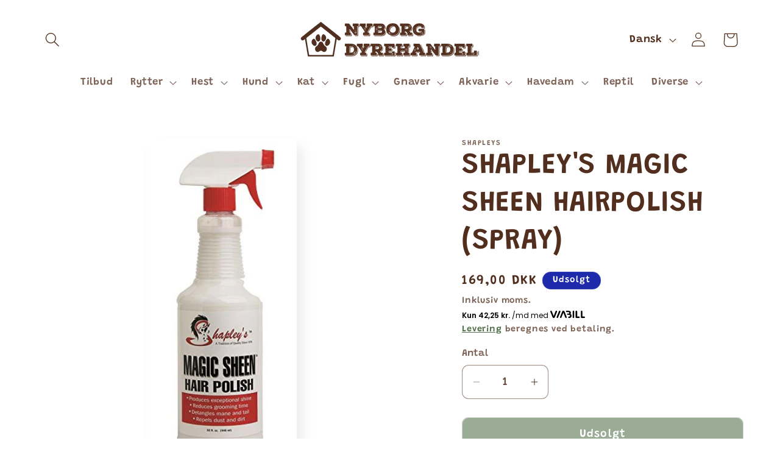

--- FILE ---
content_type: text/html; charset=utf-8
request_url: https://nyborg-dyrehandel.dk/products/shapleys-magic-sheen-hairpolish-spray
body_size: 36718
content:
<!doctype html>
<html class="no-js" lang="da">
  <head>
    <meta charset="utf-8">
    <meta http-equiv="X-UA-Compatible" content="IE=edge">
    <meta name="viewport" content="width=device-width,initial-scale=1">
    <meta name="theme-color" content="">
    <link rel="canonical" href="https://nyborg-dyrehandel.dk/products/shapleys-magic-sheen-hairpolish-spray"><link rel="icon" type="image/png" href="//nyborg-dyrehandel.dk/cdn/shop/files/Logo.png?crop=center&height=32&v=1708462115&width=32"><link rel="preconnect" href="https://fonts.shopifycdn.com" crossorigin><title>
      SHAPLEY&#39;S MAGIC SHEEN HAIRPOLISH (SPRAY)
 &ndash; Nyborg Dyrehandel</title>

    
      <meta name="description" content="Magic Sheen HairPolish er en unik blanding af silikone og vand, der skaber ekstraordinær glans og en skinnende, sund pels, man og hale. Magic Sheen   afviser snavs, pletter, støv. Instruktioner til brug: Spray Magic Sheen på en ren pels, man og hale. Børst i hår retningen.. Brug Magic Sheen på en våd pels for at opnå m">
    

    

<meta property="og:site_name" content="Nyborg Dyrehandel">
<meta property="og:url" content="https://nyborg-dyrehandel.dk/products/shapleys-magic-sheen-hairpolish-spray">
<meta property="og:title" content="SHAPLEY&#39;S MAGIC SHEEN HAIRPOLISH (SPRAY)">
<meta property="og:type" content="product">
<meta property="og:description" content="Magic Sheen HairPolish er en unik blanding af silikone og vand, der skaber ekstraordinær glans og en skinnende, sund pels, man og hale. Magic Sheen   afviser snavs, pletter, støv. Instruktioner til brug: Spray Magic Sheen på en ren pels, man og hale. Børst i hår retningen.. Brug Magic Sheen på en våd pels for at opnå m"><meta property="og:image" content="http://nyborg-dyrehandel.dk/cdn/shop/products/41bUqWoKkcL.jpg?v=1533721919">
  <meta property="og:image:secure_url" content="https://nyborg-dyrehandel.dk/cdn/shop/products/41bUqWoKkcL.jpg?v=1533721919">
  <meta property="og:image:width" content="223">
  <meta property="og:image:height" content="500"><meta property="og:price:amount" content="169,00">
  <meta property="og:price:currency" content="DKK"><meta name="twitter:card" content="summary_large_image">
<meta name="twitter:title" content="SHAPLEY&#39;S MAGIC SHEEN HAIRPOLISH (SPRAY)">
<meta name="twitter:description" content="Magic Sheen HairPolish er en unik blanding af silikone og vand, der skaber ekstraordinær glans og en skinnende, sund pels, man og hale. Magic Sheen   afviser snavs, pletter, støv. Instruktioner til brug: Spray Magic Sheen på en ren pels, man og hale. Børst i hår retningen.. Brug Magic Sheen på en våd pels for at opnå m">


    <script src="//nyborg-dyrehandel.dk/cdn/shop/t/14/assets/constants.js?v=58251544750838685771762510479" defer="defer"></script>
    <script src="//nyborg-dyrehandel.dk/cdn/shop/t/14/assets/pubsub.js?v=158357773527763999511762510498" defer="defer"></script>
    <script src="//nyborg-dyrehandel.dk/cdn/shop/t/14/assets/global.js?v=106116626045777747121762510484" defer="defer"></script><script src="//nyborg-dyrehandel.dk/cdn/shop/t/14/assets/animations.js?v=88693664871331136111762510436" defer="defer"></script><script>window.performance && window.performance.mark && window.performance.mark('shopify.content_for_header.start');</script><meta name="google-site-verification" content="Zz66WIQIe_RwGWWPEfADHFnHSbF4grUyMWibtzmHHaM">
<meta name="facebook-domain-verification" content="hj45ql1z84dxwz6jig97apsv0fljil">
<meta name="facebook-domain-verification" content="dlcty5zbaxhc385z27opvaee4z4hq0">
<meta id="shopify-digital-wallet" name="shopify-digital-wallet" content="/11520398/digital_wallets/dialog">
<meta name="shopify-checkout-api-token" content="0047ecec6ec991c9c0b846d09383724d">
<meta id="in-context-paypal-metadata" data-shop-id="11520398" data-venmo-supported="false" data-environment="production" data-locale="en_US" data-paypal-v4="true" data-currency="DKK">
<link rel="alternate" hreflang="x-default" href="https://nyborg-dyrehandel.dk/products/shapleys-magic-sheen-hairpolish-spray">
<link rel="alternate" hreflang="sv" href="https://nyborg-dyrehandel.dk/sv/products/shapleys-magic-sheen-hairpolish-spray">
<link rel="alternate" type="application/json+oembed" href="https://nyborg-dyrehandel.dk/products/shapleys-magic-sheen-hairpolish-spray.oembed">
<script async="async" src="/checkouts/internal/preloads.js?locale=da-DK"></script>
<link rel="preconnect" href="https://shop.app" crossorigin="anonymous">
<script async="async" src="https://shop.app/checkouts/internal/preloads.js?locale=da-DK&shop_id=11520398" crossorigin="anonymous"></script>
<script id="apple-pay-shop-capabilities" type="application/json">{"shopId":11520398,"countryCode":"DK","currencyCode":"DKK","merchantCapabilities":["supports3DS"],"merchantId":"gid:\/\/shopify\/Shop\/11520398","merchantName":"Nyborg Dyrehandel","requiredBillingContactFields":["postalAddress","email","phone"],"requiredShippingContactFields":["postalAddress","email","phone"],"shippingType":"shipping","supportedNetworks":["visa","maestro","masterCard","amex"],"total":{"type":"pending","label":"Nyborg Dyrehandel","amount":"1.00"},"shopifyPaymentsEnabled":true,"supportsSubscriptions":true}</script>
<script id="shopify-features" type="application/json">{"accessToken":"0047ecec6ec991c9c0b846d09383724d","betas":["rich-media-storefront-analytics"],"domain":"nyborg-dyrehandel.dk","predictiveSearch":true,"shopId":11520398,"locale":"da"}</script>
<script>var Shopify = Shopify || {};
Shopify.shop = "hegnsgaard.myshopify.com";
Shopify.locale = "da";
Shopify.currency = {"active":"DKK","rate":"1.0"};
Shopify.country = "DK";
Shopify.theme = {"name":"Kopi af Updated copy of Nyborg Dyrehandel FEB 2024","id":189721805143,"schema_name":"Sense","schema_version":"13.0.1","theme_store_id":1356,"role":"main"};
Shopify.theme.handle = "null";
Shopify.theme.style = {"id":null,"handle":null};
Shopify.cdnHost = "nyborg-dyrehandel.dk/cdn";
Shopify.routes = Shopify.routes || {};
Shopify.routes.root = "/";</script>
<script type="module">!function(o){(o.Shopify=o.Shopify||{}).modules=!0}(window);</script>
<script>!function(o){function n(){var o=[];function n(){o.push(Array.prototype.slice.apply(arguments))}return n.q=o,n}var t=o.Shopify=o.Shopify||{};t.loadFeatures=n(),t.autoloadFeatures=n()}(window);</script>
<script>
  window.ShopifyPay = window.ShopifyPay || {};
  window.ShopifyPay.apiHost = "shop.app\/pay";
  window.ShopifyPay.redirectState = null;
</script>
<script id="shop-js-analytics" type="application/json">{"pageType":"product"}</script>
<script defer="defer" async type="module" src="//nyborg-dyrehandel.dk/cdn/shopifycloud/shop-js/modules/v2/client.init-shop-cart-sync_DWuYdP-m.da.esm.js"></script>
<script defer="defer" async type="module" src="//nyborg-dyrehandel.dk/cdn/shopifycloud/shop-js/modules/v2/chunk.common_CnC3irrj.esm.js"></script>
<script type="module">
  await import("//nyborg-dyrehandel.dk/cdn/shopifycloud/shop-js/modules/v2/client.init-shop-cart-sync_DWuYdP-m.da.esm.js");
await import("//nyborg-dyrehandel.dk/cdn/shopifycloud/shop-js/modules/v2/chunk.common_CnC3irrj.esm.js");

  window.Shopify.SignInWithShop?.initShopCartSync?.({"fedCMEnabled":true,"windoidEnabled":true});

</script>
<script>
  window.Shopify = window.Shopify || {};
  if (!window.Shopify.featureAssets) window.Shopify.featureAssets = {};
  window.Shopify.featureAssets['shop-js'] = {"shop-cart-sync":["modules/v2/client.shop-cart-sync_CZxsLYVY.da.esm.js","modules/v2/chunk.common_CnC3irrj.esm.js"],"init-fed-cm":["modules/v2/client.init-fed-cm_CBQOSYnY.da.esm.js","modules/v2/chunk.common_CnC3irrj.esm.js"],"shop-button":["modules/v2/client.shop-button_Bx21f3vD.da.esm.js","modules/v2/chunk.common_CnC3irrj.esm.js"],"init-shop-cart-sync":["modules/v2/client.init-shop-cart-sync_DWuYdP-m.da.esm.js","modules/v2/chunk.common_CnC3irrj.esm.js"],"init-shop-email-lookup-coordinator":["modules/v2/client.init-shop-email-lookup-coordinator_BwvJG6xc.da.esm.js","modules/v2/chunk.common_CnC3irrj.esm.js"],"init-windoid":["modules/v2/client.init-windoid_DH5J_Nvv.da.esm.js","modules/v2/chunk.common_CnC3irrj.esm.js"],"pay-button":["modules/v2/client.pay-button_BmT0URlF.da.esm.js","modules/v2/chunk.common_CnC3irrj.esm.js"],"shop-toast-manager":["modules/v2/client.shop-toast-manager_B5YOLaIB.da.esm.js","modules/v2/chunk.common_CnC3irrj.esm.js"],"shop-cash-offers":["modules/v2/client.shop-cash-offers_G8UmzvSX.da.esm.js","modules/v2/chunk.common_CnC3irrj.esm.js","modules/v2/chunk.modal_DDtQSAMn.esm.js"],"shop-login-button":["modules/v2/client.shop-login-button_BAr9VvSk.da.esm.js","modules/v2/chunk.common_CnC3irrj.esm.js","modules/v2/chunk.modal_DDtQSAMn.esm.js"],"avatar":["modules/v2/client.avatar_BTnouDA3.da.esm.js"],"init-shop-for-new-customer-accounts":["modules/v2/client.init-shop-for-new-customer-accounts_CnZ_GfUt.da.esm.js","modules/v2/client.shop-login-button_BAr9VvSk.da.esm.js","modules/v2/chunk.common_CnC3irrj.esm.js","modules/v2/chunk.modal_DDtQSAMn.esm.js"],"init-customer-accounts-sign-up":["modules/v2/client.init-customer-accounts-sign-up_Do1R8gHO.da.esm.js","modules/v2/client.shop-login-button_BAr9VvSk.da.esm.js","modules/v2/chunk.common_CnC3irrj.esm.js","modules/v2/chunk.modal_DDtQSAMn.esm.js"],"init-customer-accounts":["modules/v2/client.init-customer-accounts_BpkPoSL_.da.esm.js","modules/v2/client.shop-login-button_BAr9VvSk.da.esm.js","modules/v2/chunk.common_CnC3irrj.esm.js","modules/v2/chunk.modal_DDtQSAMn.esm.js"],"shop-follow-button":["modules/v2/client.shop-follow-button_BuANWuZs.da.esm.js","modules/v2/chunk.common_CnC3irrj.esm.js","modules/v2/chunk.modal_DDtQSAMn.esm.js"],"checkout-modal":["modules/v2/client.checkout-modal_D1RvdWQt.da.esm.js","modules/v2/chunk.common_CnC3irrj.esm.js","modules/v2/chunk.modal_DDtQSAMn.esm.js"],"lead-capture":["modules/v2/client.lead-capture_Dsqp7E4_.da.esm.js","modules/v2/chunk.common_CnC3irrj.esm.js","modules/v2/chunk.modal_DDtQSAMn.esm.js"],"shop-login":["modules/v2/client.shop-login_UG0Ah-kf.da.esm.js","modules/v2/chunk.common_CnC3irrj.esm.js","modules/v2/chunk.modal_DDtQSAMn.esm.js"],"payment-terms":["modules/v2/client.payment-terms_onI9XLnU.da.esm.js","modules/v2/chunk.common_CnC3irrj.esm.js","modules/v2/chunk.modal_DDtQSAMn.esm.js"]};
</script>
<script id="__st">var __st={"a":11520398,"offset":3600,"reqid":"73843797-107e-4782-a268-af5fe9bf999c-1765574971","pageurl":"nyborg-dyrehandel.dk\/products\/shapleys-magic-sheen-hairpolish-spray","u":"c801c634162b","p":"product","rtyp":"product","rid":1491880542242};</script>
<script>window.ShopifyPaypalV4VisibilityTracking = true;</script>
<script id="captcha-bootstrap">!function(){'use strict';const t='contact',e='account',n='new_comment',o=[[t,t],['blogs',n],['comments',n],[t,'customer']],c=[[e,'customer_login'],[e,'guest_login'],[e,'recover_customer_password'],[e,'create_customer']],r=t=>t.map((([t,e])=>`form[action*='/${t}']:not([data-nocaptcha='true']) input[name='form_type'][value='${e}']`)).join(','),a=t=>()=>t?[...document.querySelectorAll(t)].map((t=>t.form)):[];function s(){const t=[...o],e=r(t);return a(e)}const i='password',u='form_key',d=['recaptcha-v3-token','g-recaptcha-response','h-captcha-response',i],f=()=>{try{return window.sessionStorage}catch{return}},m='__shopify_v',_=t=>t.elements[u];function p(t,e,n=!1){try{const o=window.sessionStorage,c=JSON.parse(o.getItem(e)),{data:r}=function(t){const{data:e,action:n}=t;return t[m]||n?{data:e,action:n}:{data:t,action:n}}(c);for(const[e,n]of Object.entries(r))t.elements[e]&&(t.elements[e].value=n);n&&o.removeItem(e)}catch(o){console.error('form repopulation failed',{error:o})}}const l='form_type',E='cptcha';function T(t){t.dataset[E]=!0}const w=window,h=w.document,L='Shopify',v='ce_forms',y='captcha';let A=!1;((t,e)=>{const n=(g='f06e6c50-85a8-45c8-87d0-21a2b65856fe',I='https://cdn.shopify.com/shopifycloud/storefront-forms-hcaptcha/ce_storefront_forms_captcha_hcaptcha.v1.5.2.iife.js',D={infoText:'Beskyttet af hCaptcha',privacyText:'Beskyttelse af persondata',termsText:'Vilkår'},(t,e,n)=>{const o=w[L][v],c=o.bindForm;if(c)return c(t,g,e,D).then(n);var r;o.q.push([[t,g,e,D],n]),r=I,A||(h.body.append(Object.assign(h.createElement('script'),{id:'captcha-provider',async:!0,src:r})),A=!0)});var g,I,D;w[L]=w[L]||{},w[L][v]=w[L][v]||{},w[L][v].q=[],w[L][y]=w[L][y]||{},w[L][y].protect=function(t,e){n(t,void 0,e),T(t)},Object.freeze(w[L][y]),function(t,e,n,w,h,L){const[v,y,A,g]=function(t,e,n){const i=e?o:[],u=t?c:[],d=[...i,...u],f=r(d),m=r(i),_=r(d.filter((([t,e])=>n.includes(e))));return[a(f),a(m),a(_),s()]}(w,h,L),I=t=>{const e=t.target;return e instanceof HTMLFormElement?e:e&&e.form},D=t=>v().includes(t);t.addEventListener('submit',(t=>{const e=I(t);if(!e)return;const n=D(e)&&!e.dataset.hcaptchaBound&&!e.dataset.recaptchaBound,o=_(e),c=g().includes(e)&&(!o||!o.value);(n||c)&&t.preventDefault(),c&&!n&&(function(t){try{if(!f())return;!function(t){const e=f();if(!e)return;const n=_(t);if(!n)return;const o=n.value;o&&e.removeItem(o)}(t);const e=Array.from(Array(32),(()=>Math.random().toString(36)[2])).join('');!function(t,e){_(t)||t.append(Object.assign(document.createElement('input'),{type:'hidden',name:u})),t.elements[u].value=e}(t,e),function(t,e){const n=f();if(!n)return;const o=[...t.querySelectorAll(`input[type='${i}']`)].map((({name:t})=>t)),c=[...d,...o],r={};for(const[a,s]of new FormData(t).entries())c.includes(a)||(r[a]=s);n.setItem(e,JSON.stringify({[m]:1,action:t.action,data:r}))}(t,e)}catch(e){console.error('failed to persist form',e)}}(e),e.submit())}));const S=(t,e)=>{t&&!t.dataset[E]&&(n(t,e.some((e=>e===t))),T(t))};for(const o of['focusin','change'])t.addEventListener(o,(t=>{const e=I(t);D(e)&&S(e,y())}));const B=e.get('form_key'),M=e.get(l),P=B&&M;t.addEventListener('DOMContentLoaded',(()=>{const t=y();if(P)for(const e of t)e.elements[l].value===M&&p(e,B);[...new Set([...A(),...v().filter((t=>'true'===t.dataset.shopifyCaptcha))])].forEach((e=>S(e,t)))}))}(h,new URLSearchParams(w.location.search),n,t,e,['guest_login'])})(!0,!0)}();</script>
<script integrity="sha256-52AcMU7V7pcBOXWImdc/TAGTFKeNjmkeM1Pvks/DTgc=" data-source-attribution="shopify.loadfeatures" defer="defer" src="//nyborg-dyrehandel.dk/cdn/shopifycloud/storefront/assets/storefront/load_feature-81c60534.js" crossorigin="anonymous"></script>
<script crossorigin="anonymous" defer="defer" src="//nyborg-dyrehandel.dk/cdn/shopifycloud/storefront/assets/shopify_pay/storefront-65b4c6d7.js?v=20250812"></script>
<script data-source-attribution="shopify.dynamic_checkout.dynamic.init">var Shopify=Shopify||{};Shopify.PaymentButton=Shopify.PaymentButton||{isStorefrontPortableWallets:!0,init:function(){window.Shopify.PaymentButton.init=function(){};var t=document.createElement("script");t.src="https://nyborg-dyrehandel.dk/cdn/shopifycloud/portable-wallets/latest/portable-wallets.da.js",t.type="module",document.head.appendChild(t)}};
</script>
<script data-source-attribution="shopify.dynamic_checkout.buyer_consent">
  function portableWalletsHideBuyerConsent(e){var t=document.getElementById("shopify-buyer-consent"),n=document.getElementById("shopify-subscription-policy-button");t&&n&&(t.classList.add("hidden"),t.setAttribute("aria-hidden","true"),n.removeEventListener("click",e))}function portableWalletsShowBuyerConsent(e){var t=document.getElementById("shopify-buyer-consent"),n=document.getElementById("shopify-subscription-policy-button");t&&n&&(t.classList.remove("hidden"),t.removeAttribute("aria-hidden"),n.addEventListener("click",e))}window.Shopify?.PaymentButton&&(window.Shopify.PaymentButton.hideBuyerConsent=portableWalletsHideBuyerConsent,window.Shopify.PaymentButton.showBuyerConsent=portableWalletsShowBuyerConsent);
</script>
<script data-source-attribution="shopify.dynamic_checkout.cart.bootstrap">document.addEventListener("DOMContentLoaded",(function(){function t(){return document.querySelector("shopify-accelerated-checkout-cart, shopify-accelerated-checkout")}if(t())Shopify.PaymentButton.init();else{new MutationObserver((function(e,n){t()&&(Shopify.PaymentButton.init(),n.disconnect())})).observe(document.body,{childList:!0,subtree:!0})}}));
</script>
<link id="shopify-accelerated-checkout-styles" rel="stylesheet" media="screen" href="https://nyborg-dyrehandel.dk/cdn/shopifycloud/portable-wallets/latest/accelerated-checkout-backwards-compat.css" crossorigin="anonymous">
<style id="shopify-accelerated-checkout-cart">
        #shopify-buyer-consent {
  margin-top: 1em;
  display: inline-block;
  width: 100%;
}

#shopify-buyer-consent.hidden {
  display: none;
}

#shopify-subscription-policy-button {
  background: none;
  border: none;
  padding: 0;
  text-decoration: underline;
  font-size: inherit;
  cursor: pointer;
}

#shopify-subscription-policy-button::before {
  box-shadow: none;
}

      </style>
<script id="sections-script" data-sections="header" defer="defer" src="//nyborg-dyrehandel.dk/cdn/shop/t/14/compiled_assets/scripts.js?621"></script>
<script>window.performance && window.performance.mark && window.performance.mark('shopify.content_for_header.end');</script>


    <style data-shopify>
      @font-face {
  font-family: Grandstander;
  font-weight: 600;
  font-style: normal;
  font-display: swap;
  src: url("//nyborg-dyrehandel.dk/cdn/fonts/grandstander/grandstander_n6.8b88bd32f6210067a2288a1ce615bb7acf551358.woff2") format("woff2"),
       url("//nyborg-dyrehandel.dk/cdn/fonts/grandstander/grandstander_n6.ba17995a9ecb9cc573f2a85a109a741fa3dfdfde.woff") format("woff");
}

      @font-face {
  font-family: Grandstander;
  font-weight: 700;
  font-style: normal;
  font-display: swap;
  src: url("//nyborg-dyrehandel.dk/cdn/fonts/grandstander/grandstander_n7.ee1905249d385e58095fe48ba9ddb18e9cf5f872.woff2") format("woff2"),
       url("//nyborg-dyrehandel.dk/cdn/fonts/grandstander/grandstander_n7.294050a826d47304455edb2c9dd5b1839597c1ef.woff") format("woff");
}

      @font-face {
  font-family: Grandstander;
  font-weight: 600;
  font-style: italic;
  font-display: swap;
  src: url("//nyborg-dyrehandel.dk/cdn/fonts/grandstander/grandstander_i6.d725fcf8ff56c1cef916b467cfc5d6d22f99bb34.woff2") format("woff2"),
       url("//nyborg-dyrehandel.dk/cdn/fonts/grandstander/grandstander_i6.91803beb394b23491d4fd5ae4dd363c187489ba1.woff") format("woff");
}

      @font-face {
  font-family: Grandstander;
  font-weight: 700;
  font-style: italic;
  font-display: swap;
  src: url("//nyborg-dyrehandel.dk/cdn/fonts/grandstander/grandstander_i7.806813094b053a12b3373e61d39bef99dfba2956.woff2") format("woff2"),
       url("//nyborg-dyrehandel.dk/cdn/fonts/grandstander/grandstander_i7.838b59594bef2ca6384f25d1868445c9d51262b8.woff") format("woff");
}

      @font-face {
  font-family: Grandstander;
  font-weight: 600;
  font-style: normal;
  font-display: swap;
  src: url("//nyborg-dyrehandel.dk/cdn/fonts/grandstander/grandstander_n6.8b88bd32f6210067a2288a1ce615bb7acf551358.woff2") format("woff2"),
       url("//nyborg-dyrehandel.dk/cdn/fonts/grandstander/grandstander_n6.ba17995a9ecb9cc573f2a85a109a741fa3dfdfde.woff") format("woff");
}


      
        :root,
        .color-scheme-1 {
          --color-background: 255,255,255;
        
          --gradient-background: #ffffff;
        

        

        --color-foreground: 82,46,30;
        --color-background-contrast: 191,191,191;
        --color-shadow: 52,88,44;
        --color-button: 52,88,44;
        --color-button-text: 255,255,255;
        --color-secondary-button: 255,255,255;
        --color-secondary-button-text: 52,88,44;
        --color-link: 52,88,44;
        --color-badge-foreground: 82,46,30;
        --color-badge-background: 255,255,255;
        --color-badge-border: 82,46,30;
        --payment-terms-background-color: rgb(255 255 255);
      }
      
        
        .color-scheme-2 {
          --color-background: 237,255,167;
        
          --gradient-background: radial-gradient(rgba(255, 229, 229, 1), rgba(255, 224, 218, 1) 25%, rgba(215, 255, 137, 1) 100%);
        

        

        --color-foreground: 46,42,57;
        --color-background-contrast: 211,255,39;
        --color-shadow: 46,42,57;
        --color-button: 46,42,57;
        --color-button-text: 237,255,167;
        --color-secondary-button: 237,255,167;
        --color-secondary-button-text: 46,42,57;
        --color-link: 46,42,57;
        --color-badge-foreground: 46,42,57;
        --color-badge-background: 237,255,167;
        --color-badge-border: 46,42,57;
        --payment-terms-background-color: rgb(237 255 167);
      }
      
        
        .color-scheme-3 {
          --color-background: 29,43,170;
        
          --gradient-background: #1D2BAa;
        

        

        --color-foreground: 255,255,255;
        --color-background-contrast: 33,49,192;
        --color-shadow: 29,43,170;
        --color-button: 253,251,247;
        --color-button-text: 29,43,170;
        --color-secondary-button: 29,43,170;
        --color-secondary-button-text: 253,251,247;
        --color-link: 253,251,247;
        --color-badge-foreground: 255,255,255;
        --color-badge-background: 29,43,170;
        --color-badge-border: 255,255,255;
        --payment-terms-background-color: rgb(29 43 170);
      }
      
        
        .color-scheme-4 {
          --color-background: 155,4,111;
        
          --gradient-background: #9b046f;
        

        

        --color-foreground: 253,251,247;
        --color-background-contrast: 180,5,129;
        --color-shadow: 46,42,57;
        --color-button: 253,251,247;
        --color-button-text: 155,4,111;
        --color-secondary-button: 155,4,111;
        --color-secondary-button-text: 253,251,247;
        --color-link: 253,251,247;
        --color-badge-foreground: 253,251,247;
        --color-badge-background: 155,4,111;
        --color-badge-border: 253,251,247;
        --payment-terms-background-color: rgb(155 4 111);
      }
      
        
        .color-scheme-5 {
          --color-background: 242,194,24;
        
          --gradient-background: #F2C218;
        

        

        --color-foreground: 18,18,18;
        --color-background-contrast: 131,104,7;
        --color-shadow: 29,43,170;
        --color-button: 52,88,44;
        --color-button-text: 29,43,170;
        --color-secondary-button: 242,194,24;
        --color-secondary-button-text: 29,43,170;
        --color-link: 29,43,170;
        --color-badge-foreground: 18,18,18;
        --color-badge-background: 242,194,24;
        --color-badge-border: 18,18,18;
        --payment-terms-background-color: rgb(242 194 24);
      }
      
        
        .color-scheme-11336cc8-ff98-4856-a8c6-8d2be7eaeadc {
          --color-background: 18,18,18;
        
          --gradient-background: #121212;
        

        

        --color-foreground: 255,220,72;
        --color-background-contrast: 146,146,146;
        --color-shadow: 242,194,24;
        --color-button: 255,220,72;
        --color-button-text: 255,220,72;
        --color-secondary-button: 18,18,18;
        --color-secondary-button-text: 255,220,72;
        --color-link: 255,220,72;
        --color-badge-foreground: 255,220,72;
        --color-badge-background: 18,18,18;
        --color-badge-border: 255,220,72;
        --payment-terms-background-color: rgb(18 18 18);
      }
      

      body, .color-scheme-1, .color-scheme-2, .color-scheme-3, .color-scheme-4, .color-scheme-5, .color-scheme-11336cc8-ff98-4856-a8c6-8d2be7eaeadc {
        color: rgba(var(--color-foreground), 0.75);
        background-color: rgb(var(--color-background));
      }

      :root {
        --font-body-family: Grandstander, sans-serif;
        --font-body-style: normal;
        --font-body-weight: 600;
        --font-body-weight-bold: 900;

        --font-heading-family: Grandstander, sans-serif;
        --font-heading-style: normal;
        --font-heading-weight: 600;

        --font-body-scale: 1.2;
        --font-heading-scale: 1.0;

        --media-padding: px;
        --media-border-opacity: 0.1;
        --media-border-width: 0px;
        --media-radius: 12px;
        --media-shadow-opacity: 0.1;
        --media-shadow-horizontal-offset: 10px;
        --media-shadow-vertical-offset: 12px;
        --media-shadow-blur-radius: 20px;
        --media-shadow-visible: 1;

        --page-width: 120rem;
        --page-width-margin: 0rem;

        --product-card-image-padding: 0.0rem;
        --product-card-corner-radius: 1.2rem;
        --product-card-text-alignment: center;
        --product-card-border-width: 0.0rem;
        --product-card-border-opacity: 0.1;
        --product-card-shadow-opacity: 0.05;
        --product-card-shadow-visible: 1;
        --product-card-shadow-horizontal-offset: 1.0rem;
        --product-card-shadow-vertical-offset: 1.0rem;
        --product-card-shadow-blur-radius: 3.5rem;

        --collection-card-image-padding: 0.0rem;
        --collection-card-corner-radius: 1.2rem;
        --collection-card-text-alignment: center;
        --collection-card-border-width: 0.0rem;
        --collection-card-border-opacity: 0.1;
        --collection-card-shadow-opacity: 0.05;
        --collection-card-shadow-visible: 1;
        --collection-card-shadow-horizontal-offset: 1.0rem;
        --collection-card-shadow-vertical-offset: 1.0rem;
        --collection-card-shadow-blur-radius: 3.5rem;

        --blog-card-image-padding: 0.0rem;
        --blog-card-corner-radius: 1.2rem;
        --blog-card-text-alignment: center;
        --blog-card-border-width: 0.0rem;
        --blog-card-border-opacity: 0.1;
        --blog-card-shadow-opacity: 0.05;
        --blog-card-shadow-visible: 1;
        --blog-card-shadow-horizontal-offset: 1.0rem;
        --blog-card-shadow-vertical-offset: 1.0rem;
        --blog-card-shadow-blur-radius: 3.5rem;

        --badge-corner-radius: 2.0rem;

        --popup-border-width: 1px;
        --popup-border-opacity: 0.1;
        --popup-corner-radius: 22px;
        --popup-shadow-opacity: 0.1;
        --popup-shadow-horizontal-offset: 10px;
        --popup-shadow-vertical-offset: 12px;
        --popup-shadow-blur-radius: 20px;

        --drawer-border-width: 1px;
        --drawer-border-opacity: 0.1;
        --drawer-shadow-opacity: 0.0;
        --drawer-shadow-horizontal-offset: 0px;
        --drawer-shadow-vertical-offset: 4px;
        --drawer-shadow-blur-radius: 5px;

        --spacing-sections-desktop: 36px;
        --spacing-sections-mobile: 25px;

        --grid-desktop-vertical-spacing: 40px;
        --grid-desktop-horizontal-spacing: 40px;
        --grid-mobile-vertical-spacing: 20px;
        --grid-mobile-horizontal-spacing: 20px;

        --text-boxes-border-opacity: 0.1;
        --text-boxes-border-width: 0px;
        --text-boxes-radius: 24px;
        --text-boxes-shadow-opacity: 0.0;
        --text-boxes-shadow-visible: 0;
        --text-boxes-shadow-horizontal-offset: 10px;
        --text-boxes-shadow-vertical-offset: 12px;
        --text-boxes-shadow-blur-radius: 20px;

        --buttons-radius: 10px;
        --buttons-radius-outset: 11px;
        --buttons-border-width: 1px;
        --buttons-border-opacity: 0.55;
        --buttons-shadow-opacity: 0.0;
        --buttons-shadow-visible: 0;
        --buttons-shadow-horizontal-offset: 0px;
        --buttons-shadow-vertical-offset: 4px;
        --buttons-shadow-blur-radius: 5px;
        --buttons-border-offset: 0.3px;

        --inputs-radius: 10px;
        --inputs-border-width: 1px;
        --inputs-border-opacity: 0.55;
        --inputs-shadow-opacity: 0.0;
        --inputs-shadow-horizontal-offset: 0px;
        --inputs-margin-offset: 0px;
        --inputs-shadow-vertical-offset: 4px;
        --inputs-shadow-blur-radius: 5px;
        --inputs-radius-outset: 11px;

        --variant-pills-radius: 10px;
        --variant-pills-border-width: 0px;
        --variant-pills-border-opacity: 0.1;
        --variant-pills-shadow-opacity: 0.0;
        --variant-pills-shadow-horizontal-offset: 0px;
        --variant-pills-shadow-vertical-offset: 4px;
        --variant-pills-shadow-blur-radius: 5px;
      }

      *,
      *::before,
      *::after {
        box-sizing: inherit;
      }

      html {
        box-sizing: border-box;
        font-size: calc(var(--font-body-scale) * 62.5%);
        height: 100%;
      }

      body {
        display: grid;
        grid-template-rows: auto auto 1fr auto;
        grid-template-columns: 100%;
        min-height: 100%;
        margin: 0;
        font-size: 1.5rem;
        letter-spacing: 0.06rem;
        line-height: calc(1 + 0.8 / var(--font-body-scale));
        font-family: var(--font-body-family);
        font-style: var(--font-body-style);
        font-weight: var(--font-body-weight);
      }

      @media screen and (min-width: 750px) {
        body {
          font-size: 1.6rem;
        }
      }
    </style>

    <link href="//nyborg-dyrehandel.dk/cdn/shop/t/14/assets/base.css?v=25513028573540360251762510437" rel="stylesheet" type="text/css" media="all" />
<link rel="preload" as="font" href="//nyborg-dyrehandel.dk/cdn/fonts/grandstander/grandstander_n6.8b88bd32f6210067a2288a1ce615bb7acf551358.woff2" type="font/woff2" crossorigin><link rel="preload" as="font" href="//nyborg-dyrehandel.dk/cdn/fonts/grandstander/grandstander_n6.8b88bd32f6210067a2288a1ce615bb7acf551358.woff2" type="font/woff2" crossorigin><link href="//nyborg-dyrehandel.dk/cdn/shop/t/14/assets/component-localization-form.css?v=124545717069420038221762510458" rel="stylesheet" type="text/css" media="all" />
      <script src="//nyborg-dyrehandel.dk/cdn/shop/t/14/assets/localization-form.js?v=169565320306168926741762510485" defer="defer"></script><link
        rel="stylesheet"
        href="//nyborg-dyrehandel.dk/cdn/shop/t/14/assets/component-predictive-search.css?v=118923337488134913561762510466"
        media="print"
        onload="this.media='all'"
      ><script>
      document.documentElement.className = document.documentElement.className.replace('no-js', 'js');
      if (Shopify.designMode) {
        document.documentElement.classList.add('shopify-design-mode');
      }
    </script>
  <script src="https://cdn.shopify.com/extensions/8d2c31d3-a828-4daf-820f-80b7f8e01c39/nova-eu-cookie-bar-gdpr-4/assets/nova-cookie-app-embed.js" type="text/javascript" defer="defer"></script>
<link href="https://cdn.shopify.com/extensions/8d2c31d3-a828-4daf-820f-80b7f8e01c39/nova-eu-cookie-bar-gdpr-4/assets/nova-cookie.css" rel="stylesheet" type="text/css" media="all">
<link href="https://monorail-edge.shopifysvc.com" rel="dns-prefetch">
<script>(function(){if ("sendBeacon" in navigator && "performance" in window) {try {var session_token_from_headers = performance.getEntriesByType('navigation')[0].serverTiming.find(x => x.name == '_s').description;} catch {var session_token_from_headers = undefined;}var session_cookie_matches = document.cookie.match(/_shopify_s=([^;]*)/);var session_token_from_cookie = session_cookie_matches && session_cookie_matches.length === 2 ? session_cookie_matches[1] : "";var session_token = session_token_from_headers || session_token_from_cookie || "";function handle_abandonment_event(e) {var entries = performance.getEntries().filter(function(entry) {return /monorail-edge.shopifysvc.com/.test(entry.name);});if (!window.abandonment_tracked && entries.length === 0) {window.abandonment_tracked = true;var currentMs = Date.now();var navigation_start = performance.timing.navigationStart;var payload = {shop_id: 11520398,url: window.location.href,navigation_start,duration: currentMs - navigation_start,session_token,page_type: "product"};window.navigator.sendBeacon("https://monorail-edge.shopifysvc.com/v1/produce", JSON.stringify({schema_id: "online_store_buyer_site_abandonment/1.1",payload: payload,metadata: {event_created_at_ms: currentMs,event_sent_at_ms: currentMs}}));}}window.addEventListener('pagehide', handle_abandonment_event);}}());</script>
<script id="web-pixels-manager-setup">(function e(e,d,r,n,o){if(void 0===o&&(o={}),!Boolean(null===(a=null===(i=window.Shopify)||void 0===i?void 0:i.analytics)||void 0===a?void 0:a.replayQueue)){var i,a;window.Shopify=window.Shopify||{};var t=window.Shopify;t.analytics=t.analytics||{};var s=t.analytics;s.replayQueue=[],s.publish=function(e,d,r){return s.replayQueue.push([e,d,r]),!0};try{self.performance.mark("wpm:start")}catch(e){}var l=function(){var e={modern:/Edge?\/(1{2}[4-9]|1[2-9]\d|[2-9]\d{2}|\d{4,})\.\d+(\.\d+|)|Firefox\/(1{2}[4-9]|1[2-9]\d|[2-9]\d{2}|\d{4,})\.\d+(\.\d+|)|Chrom(ium|e)\/(9{2}|\d{3,})\.\d+(\.\d+|)|(Maci|X1{2}).+ Version\/(15\.\d+|(1[6-9]|[2-9]\d|\d{3,})\.\d+)([,.]\d+|)( \(\w+\)|)( Mobile\/\w+|) Safari\/|Chrome.+OPR\/(9{2}|\d{3,})\.\d+\.\d+|(CPU[ +]OS|iPhone[ +]OS|CPU[ +]iPhone|CPU IPhone OS|CPU iPad OS)[ +]+(15[._]\d+|(1[6-9]|[2-9]\d|\d{3,})[._]\d+)([._]\d+|)|Android:?[ /-](13[3-9]|1[4-9]\d|[2-9]\d{2}|\d{4,})(\.\d+|)(\.\d+|)|Android.+Firefox\/(13[5-9]|1[4-9]\d|[2-9]\d{2}|\d{4,})\.\d+(\.\d+|)|Android.+Chrom(ium|e)\/(13[3-9]|1[4-9]\d|[2-9]\d{2}|\d{4,})\.\d+(\.\d+|)|SamsungBrowser\/([2-9]\d|\d{3,})\.\d+/,legacy:/Edge?\/(1[6-9]|[2-9]\d|\d{3,})\.\d+(\.\d+|)|Firefox\/(5[4-9]|[6-9]\d|\d{3,})\.\d+(\.\d+|)|Chrom(ium|e)\/(5[1-9]|[6-9]\d|\d{3,})\.\d+(\.\d+|)([\d.]+$|.*Safari\/(?![\d.]+ Edge\/[\d.]+$))|(Maci|X1{2}).+ Version\/(10\.\d+|(1[1-9]|[2-9]\d|\d{3,})\.\d+)([,.]\d+|)( \(\w+\)|)( Mobile\/\w+|) Safari\/|Chrome.+OPR\/(3[89]|[4-9]\d|\d{3,})\.\d+\.\d+|(CPU[ +]OS|iPhone[ +]OS|CPU[ +]iPhone|CPU IPhone OS|CPU iPad OS)[ +]+(10[._]\d+|(1[1-9]|[2-9]\d|\d{3,})[._]\d+)([._]\d+|)|Android:?[ /-](13[3-9]|1[4-9]\d|[2-9]\d{2}|\d{4,})(\.\d+|)(\.\d+|)|Mobile Safari.+OPR\/([89]\d|\d{3,})\.\d+\.\d+|Android.+Firefox\/(13[5-9]|1[4-9]\d|[2-9]\d{2}|\d{4,})\.\d+(\.\d+|)|Android.+Chrom(ium|e)\/(13[3-9]|1[4-9]\d|[2-9]\d{2}|\d{4,})\.\d+(\.\d+|)|Android.+(UC? ?Browser|UCWEB|U3)[ /]?(15\.([5-9]|\d{2,})|(1[6-9]|[2-9]\d|\d{3,})\.\d+)\.\d+|SamsungBrowser\/(5\.\d+|([6-9]|\d{2,})\.\d+)|Android.+MQ{2}Browser\/(14(\.(9|\d{2,})|)|(1[5-9]|[2-9]\d|\d{3,})(\.\d+|))(\.\d+|)|K[Aa][Ii]OS\/(3\.\d+|([4-9]|\d{2,})\.\d+)(\.\d+|)/},d=e.modern,r=e.legacy,n=navigator.userAgent;return n.match(d)?"modern":n.match(r)?"legacy":"unknown"}(),u="modern"===l?"modern":"legacy",c=(null!=n?n:{modern:"",legacy:""})[u],f=function(e){return[e.baseUrl,"/wpm","/b",e.hashVersion,"modern"===e.buildTarget?"m":"l",".js"].join("")}({baseUrl:d,hashVersion:r,buildTarget:u}),m=function(e){var d=e.version,r=e.bundleTarget,n=e.surface,o=e.pageUrl,i=e.monorailEndpoint;return{emit:function(e){var a=e.status,t=e.errorMsg,s=(new Date).getTime(),l=JSON.stringify({metadata:{event_sent_at_ms:s},events:[{schema_id:"web_pixels_manager_load/3.1",payload:{version:d,bundle_target:r,page_url:o,status:a,surface:n,error_msg:t},metadata:{event_created_at_ms:s}}]});if(!i)return console&&console.warn&&console.warn("[Web Pixels Manager] No Monorail endpoint provided, skipping logging."),!1;try{return self.navigator.sendBeacon.bind(self.navigator)(i,l)}catch(e){}var u=new XMLHttpRequest;try{return u.open("POST",i,!0),u.setRequestHeader("Content-Type","text/plain"),u.send(l),!0}catch(e){return console&&console.warn&&console.warn("[Web Pixels Manager] Got an unhandled error while logging to Monorail."),!1}}}}({version:r,bundleTarget:l,surface:e.surface,pageUrl:self.location.href,monorailEndpoint:e.monorailEndpoint});try{o.browserTarget=l,function(e){var d=e.src,r=e.async,n=void 0===r||r,o=e.onload,i=e.onerror,a=e.sri,t=e.scriptDataAttributes,s=void 0===t?{}:t,l=document.createElement("script"),u=document.querySelector("head"),c=document.querySelector("body");if(l.async=n,l.src=d,a&&(l.integrity=a,l.crossOrigin="anonymous"),s)for(var f in s)if(Object.prototype.hasOwnProperty.call(s,f))try{l.dataset[f]=s[f]}catch(e){}if(o&&l.addEventListener("load",o),i&&l.addEventListener("error",i),u)u.appendChild(l);else{if(!c)throw new Error("Did not find a head or body element to append the script");c.appendChild(l)}}({src:f,async:!0,onload:function(){if(!function(){var e,d;return Boolean(null===(d=null===(e=window.Shopify)||void 0===e?void 0:e.analytics)||void 0===d?void 0:d.initialized)}()){var d=window.webPixelsManager.init(e)||void 0;if(d){var r=window.Shopify.analytics;r.replayQueue.forEach((function(e){var r=e[0],n=e[1],o=e[2];d.publishCustomEvent(r,n,o)})),r.replayQueue=[],r.publish=d.publishCustomEvent,r.visitor=d.visitor,r.initialized=!0}}},onerror:function(){return m.emit({status:"failed",errorMsg:"".concat(f," has failed to load")})},sri:function(e){var d=/^sha384-[A-Za-z0-9+/=]+$/;return"string"==typeof e&&d.test(e)}(c)?c:"",scriptDataAttributes:o}),m.emit({status:"loading"})}catch(e){m.emit({status:"failed",errorMsg:(null==e?void 0:e.message)||"Unknown error"})}}})({shopId: 11520398,storefrontBaseUrl: "https://nyborg-dyrehandel.dk",extensionsBaseUrl: "https://extensions.shopifycdn.com/cdn/shopifycloud/web-pixels-manager",monorailEndpoint: "https://monorail-edge.shopifysvc.com/unstable/produce_batch",surface: "storefront-renderer",enabledBetaFlags: ["2dca8a86"],webPixelsConfigList: [{"id":"383517015","configuration":"{\"pixel_id\":\"503595638048768\",\"pixel_type\":\"facebook_pixel\",\"metaapp_system_user_token\":\"-\"}","eventPayloadVersion":"v1","runtimeContext":"OPEN","scriptVersion":"ca16bc87fe92b6042fbaa3acc2fbdaa6","type":"APP","apiClientId":2329312,"privacyPurposes":["ANALYTICS","MARKETING","SALE_OF_DATA"],"dataSharingAdjustments":{"protectedCustomerApprovalScopes":["read_customer_address","read_customer_email","read_customer_name","read_customer_personal_data","read_customer_phone"]}},{"id":"shopify-app-pixel","configuration":"{}","eventPayloadVersion":"v1","runtimeContext":"STRICT","scriptVersion":"0450","apiClientId":"shopify-pixel","type":"APP","privacyPurposes":["ANALYTICS","MARKETING"]},{"id":"shopify-custom-pixel","eventPayloadVersion":"v1","runtimeContext":"LAX","scriptVersion":"0450","apiClientId":"shopify-pixel","type":"CUSTOM","privacyPurposes":["ANALYTICS","MARKETING"]}],isMerchantRequest: false,initData: {"shop":{"name":"Nyborg Dyrehandel","paymentSettings":{"currencyCode":"DKK"},"myshopifyDomain":"hegnsgaard.myshopify.com","countryCode":"DK","storefrontUrl":"https:\/\/nyborg-dyrehandel.dk"},"customer":null,"cart":null,"checkout":null,"productVariants":[{"price":{"amount":169.0,"currencyCode":"DKK"},"product":{"title":"SHAPLEY'S MAGIC SHEEN HAIRPOLISH (SPRAY)","vendor":"shapleys","id":"1491880542242","untranslatedTitle":"SHAPLEY'S MAGIC SHEEN HAIRPOLISH (SPRAY)","url":"\/products\/shapleys-magic-sheen-hairpolish-spray","type":"Hest"},"id":"12539296186402","image":{"src":"\/\/nyborg-dyrehandel.dk\/cdn\/shop\/products\/41bUqWoKkcL.jpg?v=1533721919"},"sku":"Sha005","title":"Default Title","untranslatedTitle":"Default Title"}],"purchasingCompany":null},},"https://nyborg-dyrehandel.dk/cdn","ae1676cfwd2530674p4253c800m34e853cb",{"modern":"","legacy":""},{"shopId":"11520398","storefrontBaseUrl":"https:\/\/nyborg-dyrehandel.dk","extensionBaseUrl":"https:\/\/extensions.shopifycdn.com\/cdn\/shopifycloud\/web-pixels-manager","surface":"storefront-renderer","enabledBetaFlags":"[\"2dca8a86\"]","isMerchantRequest":"false","hashVersion":"ae1676cfwd2530674p4253c800m34e853cb","publish":"custom","events":"[[\"page_viewed\",{}],[\"product_viewed\",{\"productVariant\":{\"price\":{\"amount\":169.0,\"currencyCode\":\"DKK\"},\"product\":{\"title\":\"SHAPLEY'S MAGIC SHEEN HAIRPOLISH (SPRAY)\",\"vendor\":\"shapleys\",\"id\":\"1491880542242\",\"untranslatedTitle\":\"SHAPLEY'S MAGIC SHEEN HAIRPOLISH (SPRAY)\",\"url\":\"\/products\/shapleys-magic-sheen-hairpolish-spray\",\"type\":\"Hest\"},\"id\":\"12539296186402\",\"image\":{\"src\":\"\/\/nyborg-dyrehandel.dk\/cdn\/shop\/products\/41bUqWoKkcL.jpg?v=1533721919\"},\"sku\":\"Sha005\",\"title\":\"Default Title\",\"untranslatedTitle\":\"Default Title\"}}]]"});</script><script>
  window.ShopifyAnalytics = window.ShopifyAnalytics || {};
  window.ShopifyAnalytics.meta = window.ShopifyAnalytics.meta || {};
  window.ShopifyAnalytics.meta.currency = 'DKK';
  var meta = {"product":{"id":1491880542242,"gid":"gid:\/\/shopify\/Product\/1491880542242","vendor":"shapleys","type":"Hest","variants":[{"id":12539296186402,"price":16900,"name":"SHAPLEY'S MAGIC SHEEN HAIRPOLISH (SPRAY)","public_title":null,"sku":"Sha005"}],"remote":false},"page":{"pageType":"product","resourceType":"product","resourceId":1491880542242}};
  for (var attr in meta) {
    window.ShopifyAnalytics.meta[attr] = meta[attr];
  }
</script>
<script class="analytics">
  (function () {
    var customDocumentWrite = function(content) {
      var jquery = null;

      if (window.jQuery) {
        jquery = window.jQuery;
      } else if (window.Checkout && window.Checkout.$) {
        jquery = window.Checkout.$;
      }

      if (jquery) {
        jquery('body').append(content);
      }
    };

    var hasLoggedConversion = function(token) {
      if (token) {
        return document.cookie.indexOf('loggedConversion=' + token) !== -1;
      }
      return false;
    }

    var setCookieIfConversion = function(token) {
      if (token) {
        var twoMonthsFromNow = new Date(Date.now());
        twoMonthsFromNow.setMonth(twoMonthsFromNow.getMonth() + 2);

        document.cookie = 'loggedConversion=' + token + '; expires=' + twoMonthsFromNow;
      }
    }

    var trekkie = window.ShopifyAnalytics.lib = window.trekkie = window.trekkie || [];
    if (trekkie.integrations) {
      return;
    }
    trekkie.methods = [
      'identify',
      'page',
      'ready',
      'track',
      'trackForm',
      'trackLink'
    ];
    trekkie.factory = function(method) {
      return function() {
        var args = Array.prototype.slice.call(arguments);
        args.unshift(method);
        trekkie.push(args);
        return trekkie;
      };
    };
    for (var i = 0; i < trekkie.methods.length; i++) {
      var key = trekkie.methods[i];
      trekkie[key] = trekkie.factory(key);
    }
    trekkie.load = function(config) {
      trekkie.config = config || {};
      trekkie.config.initialDocumentCookie = document.cookie;
      var first = document.getElementsByTagName('script')[0];
      var script = document.createElement('script');
      script.type = 'text/javascript';
      script.onerror = function(e) {
        var scriptFallback = document.createElement('script');
        scriptFallback.type = 'text/javascript';
        scriptFallback.onerror = function(error) {
                var Monorail = {
      produce: function produce(monorailDomain, schemaId, payload) {
        var currentMs = new Date().getTime();
        var event = {
          schema_id: schemaId,
          payload: payload,
          metadata: {
            event_created_at_ms: currentMs,
            event_sent_at_ms: currentMs
          }
        };
        return Monorail.sendRequest("https://" + monorailDomain + "/v1/produce", JSON.stringify(event));
      },
      sendRequest: function sendRequest(endpointUrl, payload) {
        // Try the sendBeacon API
        if (window && window.navigator && typeof window.navigator.sendBeacon === 'function' && typeof window.Blob === 'function' && !Monorail.isIos12()) {
          var blobData = new window.Blob([payload], {
            type: 'text/plain'
          });

          if (window.navigator.sendBeacon(endpointUrl, blobData)) {
            return true;
          } // sendBeacon was not successful

        } // XHR beacon

        var xhr = new XMLHttpRequest();

        try {
          xhr.open('POST', endpointUrl);
          xhr.setRequestHeader('Content-Type', 'text/plain');
          xhr.send(payload);
        } catch (e) {
          console.log(e);
        }

        return false;
      },
      isIos12: function isIos12() {
        return window.navigator.userAgent.lastIndexOf('iPhone; CPU iPhone OS 12_') !== -1 || window.navigator.userAgent.lastIndexOf('iPad; CPU OS 12_') !== -1;
      }
    };
    Monorail.produce('monorail-edge.shopifysvc.com',
      'trekkie_storefront_load_errors/1.1',
      {shop_id: 11520398,
      theme_id: 189721805143,
      app_name: "storefront",
      context_url: window.location.href,
      source_url: "//nyborg-dyrehandel.dk/cdn/s/trekkie.storefront.1a0636ab3186d698599065cb6ce9903ebacdd71a.min.js"});

        };
        scriptFallback.async = true;
        scriptFallback.src = '//nyborg-dyrehandel.dk/cdn/s/trekkie.storefront.1a0636ab3186d698599065cb6ce9903ebacdd71a.min.js';
        first.parentNode.insertBefore(scriptFallback, first);
      };
      script.async = true;
      script.src = '//nyborg-dyrehandel.dk/cdn/s/trekkie.storefront.1a0636ab3186d698599065cb6ce9903ebacdd71a.min.js';
      first.parentNode.insertBefore(script, first);
    };
    trekkie.load(
      {"Trekkie":{"appName":"storefront","development":false,"defaultAttributes":{"shopId":11520398,"isMerchantRequest":null,"themeId":189721805143,"themeCityHash":"17485230737051949843","contentLanguage":"da","currency":"DKK","eventMetadataId":"e845fcad-ce1d-445c-9583-e2cb8ef09a7b"},"isServerSideCookieWritingEnabled":true,"monorailRegion":"shop_domain"},"Session Attribution":{},"S2S":{"facebookCapiEnabled":true,"source":"trekkie-storefront-renderer","apiClientId":580111}}
    );

    var loaded = false;
    trekkie.ready(function() {
      if (loaded) return;
      loaded = true;

      window.ShopifyAnalytics.lib = window.trekkie;

      var originalDocumentWrite = document.write;
      document.write = customDocumentWrite;
      try { window.ShopifyAnalytics.merchantGoogleAnalytics.call(this); } catch(error) {};
      document.write = originalDocumentWrite;

      window.ShopifyAnalytics.lib.page(null,{"pageType":"product","resourceType":"product","resourceId":1491880542242,"shopifyEmitted":true});

      var match = window.location.pathname.match(/checkouts\/(.+)\/(thank_you|post_purchase)/)
      var token = match? match[1]: undefined;
      if (!hasLoggedConversion(token)) {
        setCookieIfConversion(token);
        window.ShopifyAnalytics.lib.track("Viewed Product",{"currency":"DKK","variantId":12539296186402,"productId":1491880542242,"productGid":"gid:\/\/shopify\/Product\/1491880542242","name":"SHAPLEY'S MAGIC SHEEN HAIRPOLISH (SPRAY)","price":"169.00","sku":"Sha005","brand":"shapleys","variant":null,"category":"Hest","nonInteraction":true,"remote":false},undefined,undefined,{"shopifyEmitted":true});
      window.ShopifyAnalytics.lib.track("monorail:\/\/trekkie_storefront_viewed_product\/1.1",{"currency":"DKK","variantId":12539296186402,"productId":1491880542242,"productGid":"gid:\/\/shopify\/Product\/1491880542242","name":"SHAPLEY'S MAGIC SHEEN HAIRPOLISH (SPRAY)","price":"169.00","sku":"Sha005","brand":"shapleys","variant":null,"category":"Hest","nonInteraction":true,"remote":false,"referer":"https:\/\/nyborg-dyrehandel.dk\/products\/shapleys-magic-sheen-hairpolish-spray"});
      }
    });


        var eventsListenerScript = document.createElement('script');
        eventsListenerScript.async = true;
        eventsListenerScript.src = "//nyborg-dyrehandel.dk/cdn/shopifycloud/storefront/assets/shop_events_listener-3da45d37.js";
        document.getElementsByTagName('head')[0].appendChild(eventsListenerScript);

})();</script>
<script
  defer
  src="https://nyborg-dyrehandel.dk/cdn/shopifycloud/perf-kit/shopify-perf-kit-2.1.2.min.js"
  data-application="storefront-renderer"
  data-shop-id="11520398"
  data-render-region="gcp-us-east1"
  data-page-type="product"
  data-theme-instance-id="189721805143"
  data-theme-name="Sense"
  data-theme-version="13.0.1"
  data-monorail-region="shop_domain"
  data-resource-timing-sampling-rate="10"
  data-shs="true"
  data-shs-beacon="true"
  data-shs-export-with-fetch="true"
  data-shs-logs-sample-rate="1"
  data-shs-beacon-endpoint="https://nyborg-dyrehandel.dk/api/collect"
></script>
</head>

  <body class="gradient">
    <a class="skip-to-content-link button visually-hidden" href="#MainContent">
      Gå til indhold
    </a><!-- BEGIN sections: header-group -->
<div id="shopify-section-sections--27113788244311__header" class="shopify-section shopify-section-group-header-group section-header"><link rel="stylesheet" href="//nyborg-dyrehandel.dk/cdn/shop/t/14/assets/component-list-menu.css?v=151968516119678728991762510455" media="print" onload="this.media='all'">
<link rel="stylesheet" href="//nyborg-dyrehandel.dk/cdn/shop/t/14/assets/component-search.css?v=165164710990765432851762510470" media="print" onload="this.media='all'">
<link rel="stylesheet" href="//nyborg-dyrehandel.dk/cdn/shop/t/14/assets/component-menu-drawer.css?v=85170387104997277661762510460" media="print" onload="this.media='all'">
<link rel="stylesheet" href="//nyborg-dyrehandel.dk/cdn/shop/t/14/assets/component-cart-notification.css?v=54116361853792938221762510447" media="print" onload="this.media='all'">
<link rel="stylesheet" href="//nyborg-dyrehandel.dk/cdn/shop/t/14/assets/component-cart-items.css?v=136978088507021421401762510447" media="print" onload="this.media='all'"><link rel="stylesheet" href="//nyborg-dyrehandel.dk/cdn/shop/t/14/assets/component-price.css?v=70172745017360139101762510467" media="print" onload="this.media='all'"><noscript><link href="//nyborg-dyrehandel.dk/cdn/shop/t/14/assets/component-list-menu.css?v=151968516119678728991762510455" rel="stylesheet" type="text/css" media="all" /></noscript>
<noscript><link href="//nyborg-dyrehandel.dk/cdn/shop/t/14/assets/component-search.css?v=165164710990765432851762510470" rel="stylesheet" type="text/css" media="all" /></noscript>
<noscript><link href="//nyborg-dyrehandel.dk/cdn/shop/t/14/assets/component-menu-drawer.css?v=85170387104997277661762510460" rel="stylesheet" type="text/css" media="all" /></noscript>
<noscript><link href="//nyborg-dyrehandel.dk/cdn/shop/t/14/assets/component-cart-notification.css?v=54116361853792938221762510447" rel="stylesheet" type="text/css" media="all" /></noscript>
<noscript><link href="//nyborg-dyrehandel.dk/cdn/shop/t/14/assets/component-cart-items.css?v=136978088507021421401762510447" rel="stylesheet" type="text/css" media="all" /></noscript>

<style>
  header-drawer {
    justify-self: start;
    margin-left: -1.2rem;
  }@media screen and (min-width: 990px) {
      header-drawer {
        display: none;
      }
    }.menu-drawer-container {
    display: flex;
  }

  .list-menu {
    list-style: none;
    padding: 0;
    margin: 0;
  }

  .list-menu--inline {
    display: inline-flex;
    flex-wrap: wrap;
  }

  summary.list-menu__item {
    padding-right: 2.7rem;
  }

  .list-menu__item {
    display: flex;
    align-items: center;
    line-height: calc(1 + 0.3 / var(--font-body-scale));
  }

  .list-menu__item--link {
    text-decoration: none;
    padding-bottom: 1rem;
    padding-top: 1rem;
    line-height: calc(1 + 0.8 / var(--font-body-scale));
  }

  @media screen and (min-width: 750px) {
    .list-menu__item--link {
      padding-bottom: 0.5rem;
      padding-top: 0.5rem;
    }
  }
</style><style data-shopify>.header {
    padding: 10px 3rem 10px 3rem;
  }

  .section-header {
    position: sticky; /* This is for fixing a Safari z-index issue. PR #2147 */
    margin-bottom: 18px;
  }

  @media screen and (min-width: 750px) {
    .section-header {
      margin-bottom: 24px;
    }
  }

  @media screen and (min-width: 990px) {
    .header {
      padding-top: 20px;
      padding-bottom: 20px;
    }
  }</style><script src="//nyborg-dyrehandel.dk/cdn/shop/t/14/assets/details-disclosure.js?v=13653116266235556501762510481" defer="defer"></script>
<script src="//nyborg-dyrehandel.dk/cdn/shop/t/14/assets/details-modal.js?v=25581673532751508451762510482" defer="defer"></script>
<script src="//nyborg-dyrehandel.dk/cdn/shop/t/14/assets/cart-notification.js?v=133508293167896966491762510439" defer="defer"></script>
<script src="//nyborg-dyrehandel.dk/cdn/shop/t/14/assets/search-form.js?v=133129549252120666541762510505" defer="defer"></script><svg xmlns="http://www.w3.org/2000/svg" class="hidden">
  <symbol id="icon-search" viewbox="0 0 18 19" fill="none">
    <path fill-rule="evenodd" clip-rule="evenodd" d="M11.03 11.68A5.784 5.784 0 112.85 3.5a5.784 5.784 0 018.18 8.18zm.26 1.12a6.78 6.78 0 11.72-.7l5.4 5.4a.5.5 0 11-.71.7l-5.41-5.4z" fill="currentColor"/>
  </symbol>

  <symbol id="icon-reset" class="icon icon-close"  fill="none" viewBox="0 0 18 18" stroke="currentColor">
    <circle r="8.5" cy="9" cx="9" stroke-opacity="0.2"/>
    <path d="M6.82972 6.82915L1.17193 1.17097" stroke-linecap="round" stroke-linejoin="round" transform="translate(5 5)"/>
    <path d="M1.22896 6.88502L6.77288 1.11523" stroke-linecap="round" stroke-linejoin="round" transform="translate(5 5)"/>
  </symbol>

  <symbol id="icon-close" class="icon icon-close" fill="none" viewBox="0 0 18 17">
    <path d="M.865 15.978a.5.5 0 00.707.707l7.433-7.431 7.579 7.282a.501.501 0 00.846-.37.5.5 0 00-.153-.351L9.712 8.546l7.417-7.416a.5.5 0 10-.707-.708L8.991 7.853 1.413.573a.5.5 0 10-.693.72l7.563 7.268-7.418 7.417z" fill="currentColor">
  </symbol>
</svg><sticky-header data-sticky-type="on-scroll-up" class="header-wrapper color-scheme-1 gradient"><header class="header header--top-center header--mobile-center page-width header--has-menu header--has-social header--has-account header--has-localizations">

<header-drawer data-breakpoint="tablet">
  <details id="Details-menu-drawer-container" class="menu-drawer-container">
    <summary
      class="header__icon header__icon--menu header__icon--summary link focus-inset"
      aria-label="Menu"
    >
      <span>
        <svg
  xmlns="http://www.w3.org/2000/svg"
  aria-hidden="true"
  focusable="false"
  class="icon icon-hamburger"
  fill="none"
  viewBox="0 0 18 16"
>
  <path d="M1 .5a.5.5 0 100 1h15.71a.5.5 0 000-1H1zM.5 8a.5.5 0 01.5-.5h15.71a.5.5 0 010 1H1A.5.5 0 01.5 8zm0 7a.5.5 0 01.5-.5h15.71a.5.5 0 010 1H1a.5.5 0 01-.5-.5z" fill="currentColor">
</svg>

        <svg
  xmlns="http://www.w3.org/2000/svg"
  aria-hidden="true"
  focusable="false"
  class="icon icon-close"
  fill="none"
  viewBox="0 0 18 17"
>
  <path d="M.865 15.978a.5.5 0 00.707.707l7.433-7.431 7.579 7.282a.501.501 0 00.846-.37.5.5 0 00-.153-.351L9.712 8.546l7.417-7.416a.5.5 0 10-.707-.708L8.991 7.853 1.413.573a.5.5 0 10-.693.72l7.563 7.268-7.418 7.417z" fill="currentColor">
</svg>

      </span>
    </summary>
    <div id="menu-drawer" class="gradient menu-drawer motion-reduce color-scheme-1">
      <div class="menu-drawer__inner-container">
        <div class="menu-drawer__navigation-container">
          <nav class="menu-drawer__navigation">
            <ul class="menu-drawer__menu has-submenu list-menu" role="list"><li><a
                      id="HeaderDrawer-tilbud"
                      href="/collections/tilbud/Tilbud"
                      class="menu-drawer__menu-item list-menu__item link link--text focus-inset"
                      
                    >
                      Tilbud
                    </a></li><li><details id="Details-menu-drawer-menu-item-2">
                      <summary
                        id="HeaderDrawer-rytter"
                        class="menu-drawer__menu-item list-menu__item link link--text focus-inset"
                      >
                        Rytter
                        <svg
  viewBox="0 0 14 10"
  fill="none"
  aria-hidden="true"
  focusable="false"
  class="icon icon-arrow"
  xmlns="http://www.w3.org/2000/svg"
>
  <path fill-rule="evenodd" clip-rule="evenodd" d="M8.537.808a.5.5 0 01.817-.162l4 4a.5.5 0 010 .708l-4 4a.5.5 0 11-.708-.708L11.793 5.5H1a.5.5 0 010-1h10.793L8.646 1.354a.5.5 0 01-.109-.546z" fill="currentColor">
</svg>

                        <svg aria-hidden="true" focusable="false" class="icon icon-caret" viewBox="0 0 10 6">
  <path fill-rule="evenodd" clip-rule="evenodd" d="M9.354.646a.5.5 0 00-.708 0L5 4.293 1.354.646a.5.5 0 00-.708.708l4 4a.5.5 0 00.708 0l4-4a.5.5 0 000-.708z" fill="currentColor">
</svg>

                      </summary>
                      <div
                        id="link-rytter"
                        class="menu-drawer__submenu has-submenu gradient motion-reduce"
                        tabindex="-1"
                      >
                        <div class="menu-drawer__inner-submenu">
                          <button class="menu-drawer__close-button link link--text focus-inset" aria-expanded="true">
                            <svg
  viewBox="0 0 14 10"
  fill="none"
  aria-hidden="true"
  focusable="false"
  class="icon icon-arrow"
  xmlns="http://www.w3.org/2000/svg"
>
  <path fill-rule="evenodd" clip-rule="evenodd" d="M8.537.808a.5.5 0 01.817-.162l4 4a.5.5 0 010 .708l-4 4a.5.5 0 11-.708-.708L11.793 5.5H1a.5.5 0 010-1h10.793L8.646 1.354a.5.5 0 01-.109-.546z" fill="currentColor">
</svg>

                            Rytter
                          </button>
                          <ul class="menu-drawer__menu list-menu" role="list" tabindex="-1"><li><a
                                    id="HeaderDrawer-rytter-alt-i-rytter"
                                    href="/collections/rytteren"
                                    class="menu-drawer__menu-item link link--text list-menu__item focus-inset"
                                    
                                  >
                                    Alt i Rytter
                                  </a></li><li><a
                                    id="HeaderDrawer-rytter-sikkerhed"
                                    href="/collections/rytteren/Sikkerhed"
                                    class="menu-drawer__menu-item link link--text list-menu__item focus-inset"
                                    
                                  >
                                    Sikkerhed
                                  </a></li><li><a
                                    id="HeaderDrawer-rytter-islaender"
                                    href="/collections/rytteren/Isl%C3%A6nder"
                                    class="menu-drawer__menu-item link link--text list-menu__item focus-inset"
                                    
                                  >
                                    Islænder
                                  </a></li><li><a
                                    id="HeaderDrawer-rytter-jakker-og-veste"
                                    href="/collections/rytteren/Jakker-og-Veste"
                                    class="menu-drawer__menu-item link link--text list-menu__item focus-inset"
                                    
                                  >
                                    Jakker og Veste
                                  </a></li><li><a
                                    id="HeaderDrawer-rytter-bluser-og-skjorter"
                                    href="/collections/rytteren/Bluser-og-Skjorter"
                                    class="menu-drawer__menu-item link link--text list-menu__item focus-inset"
                                    
                                  >
                                    Bluser og Skjorter
                                  </a></li><li><a
                                    id="HeaderDrawer-rytter-ridebukser"
                                    href="/collections/rytteren/Ridebukser"
                                    class="menu-drawer__menu-item link link--text list-menu__item focus-inset"
                                    
                                  >
                                    Ridebukser
                                  </a></li><li><a
                                    id="HeaderDrawer-rytter-handsker"
                                    href="/collections/rytteren/Handsker"
                                    class="menu-drawer__menu-item link link--text list-menu__item focus-inset"
                                    
                                  >
                                    Handsker
                                  </a></li><li><a
                                    id="HeaderDrawer-rytter-sko-stoevler-og-leggings"
                                    href="/collections/rytteren/Sko-St%C3%B8vler-og-Leggings"
                                    class="menu-drawer__menu-item link link--text list-menu__item focus-inset"
                                    
                                  >
                                    Sko Støvler og Leggings
                                  </a></li><li><a
                                    id="HeaderDrawer-rytter-diverse"
                                    href="/collections/rytteren/Diverse"
                                    class="menu-drawer__menu-item link link--text list-menu__item focus-inset"
                                    
                                  >
                                    Diverse
                                  </a></li></ul>
                        </div>
                      </div>
                    </details></li><li><details id="Details-menu-drawer-menu-item-3">
                      <summary
                        id="HeaderDrawer-hest"
                        class="menu-drawer__menu-item list-menu__item link link--text focus-inset"
                      >
                        Hest
                        <svg
  viewBox="0 0 14 10"
  fill="none"
  aria-hidden="true"
  focusable="false"
  class="icon icon-arrow"
  xmlns="http://www.w3.org/2000/svg"
>
  <path fill-rule="evenodd" clip-rule="evenodd" d="M8.537.808a.5.5 0 01.817-.162l4 4a.5.5 0 010 .708l-4 4a.5.5 0 11-.708-.708L11.793 5.5H1a.5.5 0 010-1h10.793L8.646 1.354a.5.5 0 01-.109-.546z" fill="currentColor">
</svg>

                        <svg aria-hidden="true" focusable="false" class="icon icon-caret" viewBox="0 0 10 6">
  <path fill-rule="evenodd" clip-rule="evenodd" d="M9.354.646a.5.5 0 00-.708 0L5 4.293 1.354.646a.5.5 0 00-.708.708l4 4a.5.5 0 00.708 0l4-4a.5.5 0 000-.708z" fill="currentColor">
</svg>

                      </summary>
                      <div
                        id="link-hest"
                        class="menu-drawer__submenu has-submenu gradient motion-reduce"
                        tabindex="-1"
                      >
                        <div class="menu-drawer__inner-submenu">
                          <button class="menu-drawer__close-button link link--text focus-inset" aria-expanded="true">
                            <svg
  viewBox="0 0 14 10"
  fill="none"
  aria-hidden="true"
  focusable="false"
  class="icon icon-arrow"
  xmlns="http://www.w3.org/2000/svg"
>
  <path fill-rule="evenodd" clip-rule="evenodd" d="M8.537.808a.5.5 0 01.817-.162l4 4a.5.5 0 010 .708l-4 4a.5.5 0 11-.708-.708L11.793 5.5H1a.5.5 0 010-1h10.793L8.646 1.354a.5.5 0 01-.109-.546z" fill="currentColor">
</svg>

                            Hest
                          </button>
                          <ul class="menu-drawer__menu list-menu" role="list" tabindex="-1"><li><a
                                    id="HeaderDrawer-hest-alt-i-hest"
                                    href="/collections/hest"
                                    class="menu-drawer__menu-item link link--text list-menu__item focus-inset"
                                    
                                  >
                                    Alt i Hest
                                  </a></li><li><a
                                    id="HeaderDrawer-hest-foder-godbider-sliksten"
                                    href="/collections/hest/Foder"
                                    class="menu-drawer__menu-item link link--text list-menu__item focus-inset"
                                    
                                  >
                                    Foder, Godbider, sliksten
                                  </a></li><li><details id="Details-menu-drawer-hest-mini-hesten">
                                    <summary
                                      id="HeaderDrawer-hest-mini-hesten"
                                      class="menu-drawer__menu-item link link--text list-menu__item focus-inset"
                                    >
                                      Mini hesten
                                      <svg
  viewBox="0 0 14 10"
  fill="none"
  aria-hidden="true"
  focusable="false"
  class="icon icon-arrow"
  xmlns="http://www.w3.org/2000/svg"
>
  <path fill-rule="evenodd" clip-rule="evenodd" d="M8.537.808a.5.5 0 01.817-.162l4 4a.5.5 0 010 .708l-4 4a.5.5 0 11-.708-.708L11.793 5.5H1a.5.5 0 010-1h10.793L8.646 1.354a.5.5 0 01-.109-.546z" fill="currentColor">
</svg>

                                      <svg aria-hidden="true" focusable="false" class="icon icon-caret" viewBox="0 0 10 6">
  <path fill-rule="evenodd" clip-rule="evenodd" d="M9.354.646a.5.5 0 00-.708 0L5 4.293 1.354.646a.5.5 0 00-.708.708l4 4a.5.5 0 00.708 0l4-4a.5.5 0 000-.708z" fill="currentColor">
</svg>

                                    </summary>
                                    <div
                                      id="childlink-mini-hesten"
                                      class="menu-drawer__submenu has-submenu gradient motion-reduce"
                                    >
                                      <button
                                        class="menu-drawer__close-button link link--text focus-inset"
                                        aria-expanded="true"
                                      >
                                        <svg
  viewBox="0 0 14 10"
  fill="none"
  aria-hidden="true"
  focusable="false"
  class="icon icon-arrow"
  xmlns="http://www.w3.org/2000/svg"
>
  <path fill-rule="evenodd" clip-rule="evenodd" d="M8.537.808a.5.5 0 01.817-.162l4 4a.5.5 0 010 .708l-4 4a.5.5 0 11-.708-.708L11.793 5.5H1a.5.5 0 010-1h10.793L8.646 1.354a.5.5 0 01-.109-.546z" fill="currentColor">
</svg>

                                        Mini hesten
                                      </button>
                                      <ul
                                        class="menu-drawer__menu list-menu"
                                        role="list"
                                        tabindex="-1"
                                      ><li>
                                            <a
                                              id="HeaderDrawer-hest-mini-hesten-alt-i-minihesten"
                                              href="/collections/hest/Mini-hesten"
                                              class="menu-drawer__menu-item link link--text list-menu__item focus-inset"
                                              
                                            >
                                              Alt i minihesten
                                            </a>
                                          </li><li>
                                            <a
                                              id="HeaderDrawer-hest-mini-hesten-mini-grimer"
                                              href="/collections/hest/Mini-grimer"
                                              class="menu-drawer__menu-item link link--text list-menu__item focus-inset"
                                              
                                            >
                                              Mini grimer
                                            </a>
                                          </li><li>
                                            <a
                                              id="HeaderDrawer-hest-mini-hesten-mini-trenser"
                                              href="/collections/hest/Mini-trenser"
                                              class="menu-drawer__menu-item link link--text list-menu__item focus-inset"
                                              
                                            >
                                              Mini trenser
                                            </a>
                                          </li><li>
                                            <a
                                              id="HeaderDrawer-hest-mini-hesten-mini-bid"
                                              href="/collections/hest/Mini-bid"
                                              class="menu-drawer__menu-item link link--text list-menu__item focus-inset"
                                              
                                            >
                                              Mini bid
                                            </a>
                                          </li><li>
                                            <a
                                              id="HeaderDrawer-hest-mini-hesten-mini-daekken"
                                              href="/collections/hest/Mini-d%C3%A6kken"
                                              class="menu-drawer__menu-item link link--text list-menu__item focus-inset"
                                              
                                            >
                                              Mini dækken
                                            </a>
                                          </li><li>
                                            <a
                                              id="HeaderDrawer-hest-mini-hesten-seler"
                                              href="/collections/hest/Seler"
                                              class="menu-drawer__menu-item link link--text list-menu__item focus-inset"
                                              
                                            >
                                              Seler
                                            </a>
                                          </li><li>
                                            <a
                                              id="HeaderDrawer-hest-mini-hesten-loebebaand-til-mini-hesten"
                                              href="/collections/hest/L%C3%B8beb%C3%A5nd-til-mini-hesten"
                                              class="menu-drawer__menu-item link link--text list-menu__item focus-inset"
                                              
                                            >
                                              Løbebånd til mini hesten
                                            </a>
                                          </li><li>
                                            <a
                                              id="HeaderDrawer-hest-mini-hesten-show"
                                              href="/collections/hest/Show"
                                              class="menu-drawer__menu-item link link--text list-menu__item focus-inset"
                                              
                                            >
                                              Show
                                            </a>
                                          </li><li>
                                            <a
                                              id="HeaderDrawer-hest-mini-hesten-mini-gamacher-bandager-og-klokker"
                                              href="/collections/hest/Mini-gamacher-bandager-og-klokker"
                                              class="menu-drawer__menu-item link link--text list-menu__item focus-inset"
                                              
                                            >
                                              Mini gamacher bandager og klokker
                                            </a>
                                          </li><li>
                                            <a
                                              id="HeaderDrawer-hest-mini-hesten-mini-diverse"
                                              href="/collections/hest/Mini-diverse"
                                              class="menu-drawer__menu-item link link--text list-menu__item focus-inset"
                                              
                                            >
                                              Mini diverse
                                            </a>
                                          </li></ul>
                                    </div>
                                  </details></li><li><a
                                    id="HeaderDrawer-hest-islaender"
                                    href="/collections/hest/Isl%C3%A6nder"
                                    class="menu-drawer__menu-item link link--text list-menu__item focus-inset"
                                    
                                  >
                                    Islænder
                                  </a></li><li><a
                                    id="HeaderDrawer-hest-trenser"
                                    href="/collections/hest/Trenser"
                                    class="menu-drawer__menu-item link link--text list-menu__item focus-inset"
                                    
                                  >
                                    Trenser
                                  </a></li><li><a
                                    id="HeaderDrawer-hest-bid"
                                    href="/collections/hest/Bid"
                                    class="menu-drawer__menu-item link link--text list-menu__item focus-inset"
                                    
                                  >
                                    Bid
                                  </a></li><li><a
                                    id="HeaderDrawer-hest-pleje"
                                    href="/collections/hest/Pleje"
                                    class="menu-drawer__menu-item link link--text list-menu__item focus-inset"
                                    
                                  >
                                    Pleje
                                  </a></li><li><a
                                    id="HeaderDrawer-hest-grimer"
                                    href="/collections/hest/Grimer"
                                    class="menu-drawer__menu-item link link--text list-menu__item focus-inset"
                                    
                                  >
                                    Grimer
                                  </a></li><li><a
                                    id="HeaderDrawer-hest-strigler"
                                    href="/collections/hest/Strigler"
                                    class="menu-drawer__menu-item link link--text list-menu__item focus-inset"
                                    
                                  >
                                    Strigler
                                  </a></li><li><a
                                    id="HeaderDrawer-hest-underlag"
                                    href="/collections/hest/Underlag"
                                    class="menu-drawer__menu-item link link--text list-menu__item focus-inset"
                                    
                                  >
                                    Underlag
                                  </a></li><li><a
                                    id="HeaderDrawer-hest-daekkener"
                                    href="/collections/hest/D%C3%A6kkener"
                                    class="menu-drawer__menu-item link link--text list-menu__item focus-inset"
                                    
                                  >
                                    Dækkener
                                  </a></li><li><a
                                    id="HeaderDrawer-hest-insektbeskyttelse"
                                    href="/collections/hest/Insektbeskyttelse"
                                    class="menu-drawer__menu-item link link--text list-menu__item focus-inset"
                                    
                                  >
                                    Insektbeskyttelse
                                  </a></li><li><a
                                    id="HeaderDrawer-hest-staevne-tilbehoer"
                                    href="/collections/hest/St%C3%A6vne-tilbeh%C3%B8r"
                                    class="menu-drawer__menu-item link link--text list-menu__item focus-inset"
                                    
                                  >
                                    Stævne tilbehør
                                  </a></li><li><a
                                    id="HeaderDrawer-hest-gamacher-bandager-og-klokker"
                                    href="/collections/hest/Gamacher-bandager-og-klokker"
                                    class="menu-drawer__menu-item link link--text list-menu__item focus-inset"
                                    
                                  >
                                    Gamacher, bandager og klokker
                                  </a></li><li><a
                                    id="HeaderDrawer-hest-gjorde-og-stigeboejler"
                                    href="/collections/hest/Gjorde-og-stigeb%C3%B8jler"
                                    class="menu-drawer__menu-item link link--text list-menu__item focus-inset"
                                    
                                  >
                                    Gjorde og stigebøjler
                                  </a></li><li><a
                                    id="HeaderDrawer-hest-diverse"
                                    href="/collections/hest/Diverse"
                                    class="menu-drawer__menu-item link link--text list-menu__item focus-inset"
                                    
                                  >
                                    Diverse
                                  </a></li></ul>
                        </div>
                      </div>
                    </details></li><li><details id="Details-menu-drawer-menu-item-4">
                      <summary
                        id="HeaderDrawer-hund"
                        class="menu-drawer__menu-item list-menu__item link link--text focus-inset"
                      >
                        Hund
                        <svg
  viewBox="0 0 14 10"
  fill="none"
  aria-hidden="true"
  focusable="false"
  class="icon icon-arrow"
  xmlns="http://www.w3.org/2000/svg"
>
  <path fill-rule="evenodd" clip-rule="evenodd" d="M8.537.808a.5.5 0 01.817-.162l4 4a.5.5 0 010 .708l-4 4a.5.5 0 11-.708-.708L11.793 5.5H1a.5.5 0 010-1h10.793L8.646 1.354a.5.5 0 01-.109-.546z" fill="currentColor">
</svg>

                        <svg aria-hidden="true" focusable="false" class="icon icon-caret" viewBox="0 0 10 6">
  <path fill-rule="evenodd" clip-rule="evenodd" d="M9.354.646a.5.5 0 00-.708 0L5 4.293 1.354.646a.5.5 0 00-.708.708l4 4a.5.5 0 00.708 0l4-4a.5.5 0 000-.708z" fill="currentColor">
</svg>

                      </summary>
                      <div
                        id="link-hund"
                        class="menu-drawer__submenu has-submenu gradient motion-reduce"
                        tabindex="-1"
                      >
                        <div class="menu-drawer__inner-submenu">
                          <button class="menu-drawer__close-button link link--text focus-inset" aria-expanded="true">
                            <svg
  viewBox="0 0 14 10"
  fill="none"
  aria-hidden="true"
  focusable="false"
  class="icon icon-arrow"
  xmlns="http://www.w3.org/2000/svg"
>
  <path fill-rule="evenodd" clip-rule="evenodd" d="M8.537.808a.5.5 0 01.817-.162l4 4a.5.5 0 010 .708l-4 4a.5.5 0 11-.708-.708L11.793 5.5H1a.5.5 0 010-1h10.793L8.646 1.354a.5.5 0 01-.109-.546z" fill="currentColor">
</svg>

                            Hund
                          </button>
                          <ul class="menu-drawer__menu list-menu" role="list" tabindex="-1"><li><a
                                    id="HeaderDrawer-hund-alt-i-hund"
                                    href="/collections/hund"
                                    class="menu-drawer__menu-item link link--text list-menu__item focus-inset"
                                    
                                  >
                                    Alt i Hund
                                  </a></li><li><a
                                    id="HeaderDrawer-hund-legetoej"
                                    href="/collections/hund/Leget%C3%B8j"
                                    class="menu-drawer__menu-item link link--text list-menu__item focus-inset"
                                    
                                  >
                                    Legetøj
                                  </a></li><li><a
                                    id="HeaderDrawer-hund-aktivering-traening"
                                    href="/collections/hund/Aktivering-&-Tr%C3%A6ning"
                                    class="menu-drawer__menu-item link link--text list-menu__item focus-inset"
                                    
                                  >
                                    Aktivering &amp; Træning
                                  </a></li><li><a
                                    id="HeaderDrawer-hund-godbidder"
                                    href="/collections/hund/Godbidder"
                                    class="menu-drawer__menu-item link link--text list-menu__item focus-inset"
                                    
                                  >
                                    Godbidder
                                  </a></li><li><a
                                    id="HeaderDrawer-hund-foder"
                                    href="/collections/hund/Foder"
                                    class="menu-drawer__menu-item link link--text list-menu__item focus-inset"
                                    
                                  >
                                    Foder
                                  </a></li><li><a
                                    id="HeaderDrawer-hund-tilskud"
                                    href="/collections/hund/Tilskud"
                                    class="menu-drawer__menu-item link link--text list-menu__item focus-inset"
                                    
                                  >
                                    Tilskud
                                  </a></li><li><a
                                    id="HeaderDrawer-hund-skaale"
                                    href="/collections/hund/sk%C3%A5le"
                                    class="menu-drawer__menu-item link link--text list-menu__item focus-inset"
                                    
                                  >
                                    Skåle
                                  </a></li><li><details id="Details-menu-drawer-hund-pleje">
                                    <summary
                                      id="HeaderDrawer-hund-pleje"
                                      class="menu-drawer__menu-item link link--text list-menu__item focus-inset"
                                    >
                                      Pleje
                                      <svg
  viewBox="0 0 14 10"
  fill="none"
  aria-hidden="true"
  focusable="false"
  class="icon icon-arrow"
  xmlns="http://www.w3.org/2000/svg"
>
  <path fill-rule="evenodd" clip-rule="evenodd" d="M8.537.808a.5.5 0 01.817-.162l4 4a.5.5 0 010 .708l-4 4a.5.5 0 11-.708-.708L11.793 5.5H1a.5.5 0 010-1h10.793L8.646 1.354a.5.5 0 01-.109-.546z" fill="currentColor">
</svg>

                                      <svg aria-hidden="true" focusable="false" class="icon icon-caret" viewBox="0 0 10 6">
  <path fill-rule="evenodd" clip-rule="evenodd" d="M9.354.646a.5.5 0 00-.708 0L5 4.293 1.354.646a.5.5 0 00-.708.708l4 4a.5.5 0 00.708 0l4-4a.5.5 0 000-.708z" fill="currentColor">
</svg>

                                    </summary>
                                    <div
                                      id="childlink-pleje"
                                      class="menu-drawer__submenu has-submenu gradient motion-reduce"
                                    >
                                      <button
                                        class="menu-drawer__close-button link link--text focus-inset"
                                        aria-expanded="true"
                                      >
                                        <svg
  viewBox="0 0 14 10"
  fill="none"
  aria-hidden="true"
  focusable="false"
  class="icon icon-arrow"
  xmlns="http://www.w3.org/2000/svg"
>
  <path fill-rule="evenodd" clip-rule="evenodd" d="M8.537.808a.5.5 0 01.817-.162l4 4a.5.5 0 010 .708l-4 4a.5.5 0 11-.708-.708L11.793 5.5H1a.5.5 0 010-1h10.793L8.646 1.354a.5.5 0 01-.109-.546z" fill="currentColor">
</svg>

                                        Pleje
                                      </button>
                                      <ul
                                        class="menu-drawer__menu list-menu"
                                        role="list"
                                        tabindex="-1"
                                      ><li>
                                            <a
                                              id="HeaderDrawer-hund-pleje-alt-i-pleje"
                                              href="/collections/hund/Pleje"
                                              class="menu-drawer__menu-item link link--text list-menu__item focus-inset"
                                              
                                            >
                                              Alt i Pleje
                                            </a>
                                          </li><li>
                                            <a
                                              id="HeaderDrawer-hund-pleje-boerster"
                                              href="/collections/hund/B%C3%B8rster"
                                              class="menu-drawer__menu-item link link--text list-menu__item focus-inset"
                                              
                                            >
                                              Børster
                                            </a>
                                          </li><li>
                                            <a
                                              id="HeaderDrawer-hund-pleje-shampoo-og-balsam"
                                              href="/collections/hund/Shampoo"
                                              class="menu-drawer__menu-item link link--text list-menu__item focus-inset"
                                              
                                            >
                                              Shampoo og Balsam
                                            </a>
                                          </li><li>
                                            <a
                                              id="HeaderDrawer-hund-pleje-tandpleje"
                                              href="/collections/hund/Tandpleje"
                                              class="menu-drawer__menu-item link link--text list-menu__item focus-inset"
                                              
                                            >
                                              Tandpleje
                                            </a>
                                          </li></ul>
                                    </div>
                                  </details></li><li><a
                                    id="HeaderDrawer-hund-koele"
                                    href="/collections/hund/K%C3%B8le"
                                    class="menu-drawer__menu-item link link--text list-menu__item focus-inset"
                                    
                                  >
                                    Køle
                                  </a></li><li><a
                                    id="HeaderDrawer-hund-loebebaand"
                                    href="/collections/hund/L%C3%B8beb%C3%A5nd"
                                    class="menu-drawer__menu-item link link--text list-menu__item focus-inset"
                                    
                                  >
                                    Løbebånd
                                  </a></li><li><a
                                    id="HeaderDrawer-hund-snore"
                                    href="/collections/hund/Snore"
                                    class="menu-drawer__menu-item link link--text list-menu__item focus-inset"
                                    
                                  >
                                    Snore
                                  </a></li><li><a
                                    id="HeaderDrawer-hund-halsbaand"
                                    href="/collections/hund/Halsb%C3%A5nd"
                                    class="menu-drawer__menu-item link link--text list-menu__item focus-inset"
                                    
                                  >
                                    Halsbånd
                                  </a></li><li><a
                                    id="HeaderDrawer-hund-seler"
                                    href="/collections/hund/Seler"
                                    class="menu-drawer__menu-item link link--text list-menu__item focus-inset"
                                    
                                  >
                                    Seler
                                  </a></li><li><a
                                    id="HeaderDrawer-hund-senge-puder-taepper"
                                    href="/collections/hund/senge%2Fpuder%2Ft%C3%A6pper"
                                    class="menu-drawer__menu-item link link--text list-menu__item focus-inset"
                                    
                                  >
                                    Senge/Puder/Tæpper
                                  </a></li><li><a
                                    id="HeaderDrawer-hund-daekkener"
                                    href="/collections/hund/D%C3%A6kkener"
                                    class="menu-drawer__menu-item link link--text list-menu__item focus-inset"
                                    
                                  >
                                    Dækkener
                                  </a></li><li><a
                                    id="HeaderDrawer-hund-hundeposer-og-holdere"
                                    href="/collections/hund/Hundeposer-og-holdere"
                                    class="menu-drawer__menu-item link link--text list-menu__item focus-inset"
                                    
                                  >
                                    Hundeposer og holdere
                                  </a></li><li><a
                                    id="HeaderDrawer-hund-loppemidler"
                                    href="/collections/hund/Loppemidler"
                                    class="menu-drawer__menu-item link link--text list-menu__item focus-inset"
                                    
                                  >
                                    Loppemidler
                                  </a></li><li><a
                                    id="HeaderDrawer-hund-diverse"
                                    href="/collections/hund/Diverse"
                                    class="menu-drawer__menu-item link link--text list-menu__item focus-inset"
                                    
                                  >
                                    Diverse
                                  </a></li></ul>
                        </div>
                      </div>
                    </details></li><li><details id="Details-menu-drawer-menu-item-5">
                      <summary
                        id="HeaderDrawer-kat"
                        class="menu-drawer__menu-item list-menu__item link link--text focus-inset"
                      >
                        Kat
                        <svg
  viewBox="0 0 14 10"
  fill="none"
  aria-hidden="true"
  focusable="false"
  class="icon icon-arrow"
  xmlns="http://www.w3.org/2000/svg"
>
  <path fill-rule="evenodd" clip-rule="evenodd" d="M8.537.808a.5.5 0 01.817-.162l4 4a.5.5 0 010 .708l-4 4a.5.5 0 11-.708-.708L11.793 5.5H1a.5.5 0 010-1h10.793L8.646 1.354a.5.5 0 01-.109-.546z" fill="currentColor">
</svg>

                        <svg aria-hidden="true" focusable="false" class="icon icon-caret" viewBox="0 0 10 6">
  <path fill-rule="evenodd" clip-rule="evenodd" d="M9.354.646a.5.5 0 00-.708 0L5 4.293 1.354.646a.5.5 0 00-.708.708l4 4a.5.5 0 00.708 0l4-4a.5.5 0 000-.708z" fill="currentColor">
</svg>

                      </summary>
                      <div
                        id="link-kat"
                        class="menu-drawer__submenu has-submenu gradient motion-reduce"
                        tabindex="-1"
                      >
                        <div class="menu-drawer__inner-submenu">
                          <button class="menu-drawer__close-button link link--text focus-inset" aria-expanded="true">
                            <svg
  viewBox="0 0 14 10"
  fill="none"
  aria-hidden="true"
  focusable="false"
  class="icon icon-arrow"
  xmlns="http://www.w3.org/2000/svg"
>
  <path fill-rule="evenodd" clip-rule="evenodd" d="M8.537.808a.5.5 0 01.817-.162l4 4a.5.5 0 010 .708l-4 4a.5.5 0 11-.708-.708L11.793 5.5H1a.5.5 0 010-1h10.793L8.646 1.354a.5.5 0 01-.109-.546z" fill="currentColor">
</svg>

                            Kat
                          </button>
                          <ul class="menu-drawer__menu list-menu" role="list" tabindex="-1"><li><a
                                    id="HeaderDrawer-kat-alt-i-kat"
                                    href="/collections/kat"
                                    class="menu-drawer__menu-item link link--text list-menu__item focus-inset"
                                    
                                  >
                                    Alt i Kat
                                  </a></li><li><a
                                    id="HeaderDrawer-kat-legetoej"
                                    href="/collections/kat/Leget%C3%B8j"
                                    class="menu-drawer__menu-item link link--text list-menu__item focus-inset"
                                    
                                  >
                                    Legetøj
                                  </a></li><li><a
                                    id="HeaderDrawer-kat-foder"
                                    href="/collections/kat/Foder"
                                    class="menu-drawer__menu-item link link--text list-menu__item focus-inset"
                                    
                                  >
                                    Foder
                                  </a></li><li><a
                                    id="HeaderDrawer-kat-skaale"
                                    href="/collections/kat/Sk%C3%A5le"
                                    class="menu-drawer__menu-item link link--text list-menu__item focus-inset"
                                    
                                  >
                                    Skåle
                                  </a></li><li><a
                                    id="HeaderDrawer-kat-godbidder"
                                    href="/collections/kat/Godbidder"
                                    class="menu-drawer__menu-item link link--text list-menu__item focus-inset"
                                    
                                  >
                                    Godbidder
                                  </a></li><li><details id="Details-menu-drawer-kat-pleje">
                                    <summary
                                      id="HeaderDrawer-kat-pleje"
                                      class="menu-drawer__menu-item link link--text list-menu__item focus-inset"
                                    >
                                      Pleje
                                      <svg
  viewBox="0 0 14 10"
  fill="none"
  aria-hidden="true"
  focusable="false"
  class="icon icon-arrow"
  xmlns="http://www.w3.org/2000/svg"
>
  <path fill-rule="evenodd" clip-rule="evenodd" d="M8.537.808a.5.5 0 01.817-.162l4 4a.5.5 0 010 .708l-4 4a.5.5 0 11-.708-.708L11.793 5.5H1a.5.5 0 010-1h10.793L8.646 1.354a.5.5 0 01-.109-.546z" fill="currentColor">
</svg>

                                      <svg aria-hidden="true" focusable="false" class="icon icon-caret" viewBox="0 0 10 6">
  <path fill-rule="evenodd" clip-rule="evenodd" d="M9.354.646a.5.5 0 00-.708 0L5 4.293 1.354.646a.5.5 0 00-.708.708l4 4a.5.5 0 00.708 0l4-4a.5.5 0 000-.708z" fill="currentColor">
</svg>

                                    </summary>
                                    <div
                                      id="childlink-pleje"
                                      class="menu-drawer__submenu has-submenu gradient motion-reduce"
                                    >
                                      <button
                                        class="menu-drawer__close-button link link--text focus-inset"
                                        aria-expanded="true"
                                      >
                                        <svg
  viewBox="0 0 14 10"
  fill="none"
  aria-hidden="true"
  focusable="false"
  class="icon icon-arrow"
  xmlns="http://www.w3.org/2000/svg"
>
  <path fill-rule="evenodd" clip-rule="evenodd" d="M8.537.808a.5.5 0 01.817-.162l4 4a.5.5 0 010 .708l-4 4a.5.5 0 11-.708-.708L11.793 5.5H1a.5.5 0 010-1h10.793L8.646 1.354a.5.5 0 01-.109-.546z" fill="currentColor">
</svg>

                                        Pleje
                                      </button>
                                      <ul
                                        class="menu-drawer__menu list-menu"
                                        role="list"
                                        tabindex="-1"
                                      ><li>
                                            <a
                                              id="HeaderDrawer-kat-pleje-alt-i-pleje"
                                              href="/collections/kat/Pleje"
                                              class="menu-drawer__menu-item link link--text list-menu__item focus-inset"
                                              
                                            >
                                              Alt i pleje
                                            </a>
                                          </li><li>
                                            <a
                                              id="HeaderDrawer-kat-pleje-boerster-og-sakse"
                                              href="/collections/kat/B%C3%B8rster-og-sakse"
                                              class="menu-drawer__menu-item link link--text list-menu__item focus-inset"
                                              
                                            >
                                              Børster og sakse
                                            </a>
                                          </li></ul>
                                    </div>
                                  </details></li><li><a
                                    id="HeaderDrawer-kat-kattedoere"
                                    href="/collections/kat/Katted%C3%B8re"
                                    class="menu-drawer__menu-item link link--text list-menu__item focus-inset"
                                    
                                  >
                                    Kattedøre
                                  </a></li><li><a
                                    id="HeaderDrawer-kat-kradsetraeer"
                                    href="/collections/kat/Krassetr%C3%A6er"
                                    class="menu-drawer__menu-item link link--text list-menu__item focus-inset"
                                    
                                  >
                                    Kradsetræer
                                  </a></li><li><a
                                    id="HeaderDrawer-kat-senge-og-huler"
                                    href="/collections/kat/Senge-og-huler"
                                    class="menu-drawer__menu-item link link--text list-menu__item focus-inset"
                                    
                                  >
                                    Senge og Huler
                                  </a></li><li><a
                                    id="HeaderDrawer-kat-halsbaand-og-seler"
                                    href="/collections/kat/Halsb%C3%A5nd-og-Seler"
                                    class="menu-drawer__menu-item link link--text list-menu__item focus-inset"
                                    
                                  >
                                    Halsbånd og Seler
                                  </a></li><li><a
                                    id="HeaderDrawer-kat-kattebakker-og-tilbehoer"
                                    href="/collections/kat/Kattebakker-og-Tilbeh%C3%B8r"
                                    class="menu-drawer__menu-item link link--text list-menu__item focus-inset"
                                    
                                  >
                                    Kattebakker og Tilbehør
                                  </a></li><li><a
                                    id="HeaderDrawer-kat-kattegrus"
                                    href="/collections/kat/Kattegrus"
                                    class="menu-drawer__menu-item link link--text list-menu__item focus-inset"
                                    
                                  >
                                    Kattegrus
                                  </a></li><li><a
                                    id="HeaderDrawer-kat-loppemidler"
                                    href="/collections/kat/Loppemidler"
                                    class="menu-drawer__menu-item link link--text list-menu__item focus-inset"
                                    
                                  >
                                    Loppemidler
                                  </a></li><li><a
                                    id="HeaderDrawer-kat-diverse"
                                    href="/collections/kat/Diverse"
                                    class="menu-drawer__menu-item link link--text list-menu__item focus-inset"
                                    
                                  >
                                    Diverse
                                  </a></li></ul>
                        </div>
                      </div>
                    </details></li><li><details id="Details-menu-drawer-menu-item-6">
                      <summary
                        id="HeaderDrawer-fugl"
                        class="menu-drawer__menu-item list-menu__item link link--text focus-inset"
                      >
                        Fugl
                        <svg
  viewBox="0 0 14 10"
  fill="none"
  aria-hidden="true"
  focusable="false"
  class="icon icon-arrow"
  xmlns="http://www.w3.org/2000/svg"
>
  <path fill-rule="evenodd" clip-rule="evenodd" d="M8.537.808a.5.5 0 01.817-.162l4 4a.5.5 0 010 .708l-4 4a.5.5 0 11-.708-.708L11.793 5.5H1a.5.5 0 010-1h10.793L8.646 1.354a.5.5 0 01-.109-.546z" fill="currentColor">
</svg>

                        <svg aria-hidden="true" focusable="false" class="icon icon-caret" viewBox="0 0 10 6">
  <path fill-rule="evenodd" clip-rule="evenodd" d="M9.354.646a.5.5 0 00-.708 0L5 4.293 1.354.646a.5.5 0 00-.708.708l4 4a.5.5 0 00.708 0l4-4a.5.5 0 000-.708z" fill="currentColor">
</svg>

                      </summary>
                      <div
                        id="link-fugl"
                        class="menu-drawer__submenu has-submenu gradient motion-reduce"
                        tabindex="-1"
                      >
                        <div class="menu-drawer__inner-submenu">
                          <button class="menu-drawer__close-button link link--text focus-inset" aria-expanded="true">
                            <svg
  viewBox="0 0 14 10"
  fill="none"
  aria-hidden="true"
  focusable="false"
  class="icon icon-arrow"
  xmlns="http://www.w3.org/2000/svg"
>
  <path fill-rule="evenodd" clip-rule="evenodd" d="M8.537.808a.5.5 0 01.817-.162l4 4a.5.5 0 010 .708l-4 4a.5.5 0 11-.708-.708L11.793 5.5H1a.5.5 0 010-1h10.793L8.646 1.354a.5.5 0 01-.109-.546z" fill="currentColor">
</svg>

                            Fugl
                          </button>
                          <ul class="menu-drawer__menu list-menu" role="list" tabindex="-1"><li><a
                                    id="HeaderDrawer-fugl-alt-i-fugl"
                                    href="/collections/fugl"
                                    class="menu-drawer__menu-item link link--text list-menu__item focus-inset"
                                    
                                  >
                                    Alt i Fugl
                                  </a></li><li><a
                                    id="HeaderDrawer-fugl-foder"
                                    href="/collections/fugl/Foder"
                                    class="menu-drawer__menu-item link link--text list-menu__item focus-inset"
                                    
                                  >
                                    Foder
                                  </a></li><li><a
                                    id="HeaderDrawer-fugl-snacks"
                                    href="/collections/fugl/Snacks"
                                    class="menu-drawer__menu-item link link--text list-menu__item focus-inset"
                                    
                                  >
                                    Snacks
                                  </a></li><li><a
                                    id="HeaderDrawer-fugl-legetoej"
                                    href="/collections/fugl/Leget%C3%B8j"
                                    class="menu-drawer__menu-item link link--text list-menu__item focus-inset"
                                    
                                  >
                                    Legetøj
                                  </a></li><li><a
                                    id="HeaderDrawer-fugl-skaale"
                                    href="/collections/fugl/Sk%C3%A5le"
                                    class="menu-drawer__menu-item link link--text list-menu__item focus-inset"
                                    
                                  >
                                    Skåle
                                  </a></li><li><a
                                    id="HeaderDrawer-fugl-fugle-bad"
                                    href="/collections/fugl/Fugle-bad"
                                    class="menu-drawer__menu-item link link--text list-menu__item focus-inset"
                                    
                                  >
                                    Fugle bad
                                  </a></li><li><a
                                    id="HeaderDrawer-fugl-bur"
                                    href="/collections/fugl/Bur"
                                    class="menu-drawer__menu-item link link--text list-menu__item focus-inset"
                                    
                                  >
                                    Bur
                                  </a></li><li><a
                                    id="HeaderDrawer-fugl-redekasser-og-redematriale"
                                    href="/collections/fugl/Redekasser-og-Redematriale"
                                    class="menu-drawer__menu-item link link--text list-menu__item focus-inset"
                                    
                                  >
                                    Redekasser og Redematriale
                                  </a></li><li><a
                                    id="HeaderDrawer-fugl-sand-og-sandpapir"
                                    href="/collections/fugl/Sand-og-sandpapir"
                                    class="menu-drawer__menu-item link link--text list-menu__item focus-inset"
                                    
                                  >
                                    Sand og sandpapir
                                  </a></li><li><a
                                    id="HeaderDrawer-fugl-siddepind"
                                    href="/collections/fugl/Siddepind"
                                    class="menu-drawer__menu-item link link--text list-menu__item focus-inset"
                                    
                                  >
                                    Siddepind
                                  </a></li><li><a
                                    id="HeaderDrawer-fugl-foder-huse"
                                    href="/collections/fugl/Foder-huse"
                                    class="menu-drawer__menu-item link link--text list-menu__item focus-inset"
                                    
                                  >
                                    Foder huse
                                  </a></li><li><a
                                    id="HeaderDrawer-fugl-diverse"
                                    href="/collections/fugl/Diverse"
                                    class="menu-drawer__menu-item link link--text list-menu__item focus-inset"
                                    
                                  >
                                    Diverse
                                  </a></li></ul>
                        </div>
                      </div>
                    </details></li><li><details id="Details-menu-drawer-menu-item-7">
                      <summary
                        id="HeaderDrawer-gnaver"
                        class="menu-drawer__menu-item list-menu__item link link--text focus-inset"
                      >
                        Gnaver
                        <svg
  viewBox="0 0 14 10"
  fill="none"
  aria-hidden="true"
  focusable="false"
  class="icon icon-arrow"
  xmlns="http://www.w3.org/2000/svg"
>
  <path fill-rule="evenodd" clip-rule="evenodd" d="M8.537.808a.5.5 0 01.817-.162l4 4a.5.5 0 010 .708l-4 4a.5.5 0 11-.708-.708L11.793 5.5H1a.5.5 0 010-1h10.793L8.646 1.354a.5.5 0 01-.109-.546z" fill="currentColor">
</svg>

                        <svg aria-hidden="true" focusable="false" class="icon icon-caret" viewBox="0 0 10 6">
  <path fill-rule="evenodd" clip-rule="evenodd" d="M9.354.646a.5.5 0 00-.708 0L5 4.293 1.354.646a.5.5 0 00-.708.708l4 4a.5.5 0 00.708 0l4-4a.5.5 0 000-.708z" fill="currentColor">
</svg>

                      </summary>
                      <div
                        id="link-gnaver"
                        class="menu-drawer__submenu has-submenu gradient motion-reduce"
                        tabindex="-1"
                      >
                        <div class="menu-drawer__inner-submenu">
                          <button class="menu-drawer__close-button link link--text focus-inset" aria-expanded="true">
                            <svg
  viewBox="0 0 14 10"
  fill="none"
  aria-hidden="true"
  focusable="false"
  class="icon icon-arrow"
  xmlns="http://www.w3.org/2000/svg"
>
  <path fill-rule="evenodd" clip-rule="evenodd" d="M8.537.808a.5.5 0 01.817-.162l4 4a.5.5 0 010 .708l-4 4a.5.5 0 11-.708-.708L11.793 5.5H1a.5.5 0 010-1h10.793L8.646 1.354a.5.5 0 01-.109-.546z" fill="currentColor">
</svg>

                            Gnaver
                          </button>
                          <ul class="menu-drawer__menu list-menu" role="list" tabindex="-1"><li><a
                                    id="HeaderDrawer-gnaver-alt-i-gnaver"
                                    href="/collections/gnaver"
                                    class="menu-drawer__menu-item link link--text list-menu__item focus-inset"
                                    
                                  >
                                    Alt i Gnaver
                                  </a></li><li><a
                                    id="HeaderDrawer-gnaver-foder"
                                    href="/collections/gnaver/Foder"
                                    class="menu-drawer__menu-item link link--text list-menu__item focus-inset"
                                    
                                  >
                                    Foder
                                  </a></li><li><a
                                    id="HeaderDrawer-gnaver-snacks-og-godbidder"
                                    href="/collections/gnaver/snacks"
                                    class="menu-drawer__menu-item link link--text list-menu__item focus-inset"
                                    
                                  >
                                    Snacks og Godbidder
                                  </a></li><li><a
                                    id="HeaderDrawer-gnaver-skaale"
                                    href="/collections/gnaver/Sk%C3%A5le"
                                    class="menu-drawer__menu-item link link--text list-menu__item focus-inset"
                                    
                                  >
                                    Skåle
                                  </a></li><li><a
                                    id="HeaderDrawer-gnaver-seler"
                                    href="/collections/gnaver/Seler"
                                    class="menu-drawer__menu-item link link--text list-menu__item focus-inset"
                                    
                                  >
                                    Seler
                                  </a></li><li><a
                                    id="HeaderDrawer-gnaver-stroeelse"
                                    href="/collections/gnaver/Str%C3%B8else"
                                    class="menu-drawer__menu-item link link--text list-menu__item focus-inset"
                                    
                                  >
                                    Strøelse
                                  </a></li><li><a
                                    id="HeaderDrawer-gnaver-legetoej"
                                    href="/collections/gnaver/Leget%C3%B8j"
                                    class="menu-drawer__menu-item link link--text list-menu__item focus-inset"
                                    
                                  >
                                    Legetøj
                                  </a></li><li><a
                                    id="HeaderDrawer-gnaver-bur"
                                    href="/collections/gnaver/Bur"
                                    class="menu-drawer__menu-item link link--text list-menu__item focus-inset"
                                    
                                  >
                                    Bur
                                  </a></li><li><a
                                    id="HeaderDrawer-gnaver-tilbehoer-til-bur"
                                    href="/collections/gnaver/Tilbeh%C3%B8r-til-bur"
                                    class="menu-drawer__menu-item link link--text list-menu__item focus-inset"
                                    
                                  >
                                    Tilbehør til bur
                                  </a></li><li><a
                                    id="HeaderDrawer-gnaver-pleje"
                                    href="/collections/gnaver/Pleje"
                                    class="menu-drawer__menu-item link link--text list-menu__item focus-inset"
                                    
                                  >
                                    Pleje
                                  </a></li><li><a
                                    id="HeaderDrawer-gnaver-toiletter"
                                    href="/collections/gnaver/Toiletter"
                                    class="menu-drawer__menu-item link link--text list-menu__item focus-inset"
                                    
                                  >
                                    Toiletter
                                  </a></li><li><a
                                    id="HeaderDrawer-gnaver-hus"
                                    href="/collections/gnaver/Hus"
                                    class="menu-drawer__menu-item link link--text list-menu__item focus-inset"
                                    
                                  >
                                    Hus
                                  </a></li><li><a
                                    id="HeaderDrawer-gnaver-diverse"
                                    href="/collections/gnaver/Diverse"
                                    class="menu-drawer__menu-item link link--text list-menu__item focus-inset"
                                    
                                  >
                                    Diverse
                                  </a></li></ul>
                        </div>
                      </div>
                    </details></li><li><details id="Details-menu-drawer-menu-item-8">
                      <summary
                        id="HeaderDrawer-akvarie"
                        class="menu-drawer__menu-item list-menu__item link link--text focus-inset"
                      >
                        Akvarie
                        <svg
  viewBox="0 0 14 10"
  fill="none"
  aria-hidden="true"
  focusable="false"
  class="icon icon-arrow"
  xmlns="http://www.w3.org/2000/svg"
>
  <path fill-rule="evenodd" clip-rule="evenodd" d="M8.537.808a.5.5 0 01.817-.162l4 4a.5.5 0 010 .708l-4 4a.5.5 0 11-.708-.708L11.793 5.5H1a.5.5 0 010-1h10.793L8.646 1.354a.5.5 0 01-.109-.546z" fill="currentColor">
</svg>

                        <svg aria-hidden="true" focusable="false" class="icon icon-caret" viewBox="0 0 10 6">
  <path fill-rule="evenodd" clip-rule="evenodd" d="M9.354.646a.5.5 0 00-.708 0L5 4.293 1.354.646a.5.5 0 00-.708.708l4 4a.5.5 0 00.708 0l4-4a.5.5 0 000-.708z" fill="currentColor">
</svg>

                      </summary>
                      <div
                        id="link-akvarie"
                        class="menu-drawer__submenu has-submenu gradient motion-reduce"
                        tabindex="-1"
                      >
                        <div class="menu-drawer__inner-submenu">
                          <button class="menu-drawer__close-button link link--text focus-inset" aria-expanded="true">
                            <svg
  viewBox="0 0 14 10"
  fill="none"
  aria-hidden="true"
  focusable="false"
  class="icon icon-arrow"
  xmlns="http://www.w3.org/2000/svg"
>
  <path fill-rule="evenodd" clip-rule="evenodd" d="M8.537.808a.5.5 0 01.817-.162l4 4a.5.5 0 010 .708l-4 4a.5.5 0 11-.708-.708L11.793 5.5H1a.5.5 0 010-1h10.793L8.646 1.354a.5.5 0 01-.109-.546z" fill="currentColor">
</svg>

                            Akvarie
                          </button>
                          <ul class="menu-drawer__menu list-menu" role="list" tabindex="-1"><li><a
                                    id="HeaderDrawer-akvarie-alt-i-akvarie"
                                    href="/collections/fisk"
                                    class="menu-drawer__menu-item link link--text list-menu__item focus-inset"
                                    
                                  >
                                    Alt i Akvarie
                                  </a></li><li><a
                                    id="HeaderDrawer-akvarie-foder"
                                    href="/collections/fisk/Foder"
                                    class="menu-drawer__menu-item link link--text list-menu__item focus-inset"
                                    
                                  >
                                    Foder
                                  </a></li><li><a
                                    id="HeaderDrawer-akvarie-akvarier"
                                    href="/collections/fisk/Akvarier"
                                    class="menu-drawer__menu-item link link--text list-menu__item focus-inset"
                                    
                                  >
                                    Akvarier
                                  </a></li><li><a
                                    id="HeaderDrawer-akvarie-fisk"
                                    href="/collections/fisk/Fisk"
                                    class="menu-drawer__menu-item link link--text list-menu__item focus-inset"
                                    
                                  >
                                    Fisk
                                  </a></li><li><a
                                    id="HeaderDrawer-akvarie-dekoration"
                                    href="/collections/fisk/Dekoration"
                                    class="menu-drawer__menu-item link link--text list-menu__item focus-inset"
                                    
                                  >
                                    Dekoration
                                  </a></li><li><a
                                    id="HeaderDrawer-akvarie-baggrund"
                                    href="/collections/fisk/Baggrund"
                                    class="menu-drawer__menu-item link link--text list-menu__item focus-inset"
                                    
                                  >
                                    Baggrund
                                  </a></li><li><a
                                    id="HeaderDrawer-akvarie-bundlag"
                                    href="/collections/fisk/Bundlag"
                                    class="menu-drawer__menu-item link link--text list-menu__item focus-inset"
                                    
                                  >
                                    Bundlag
                                  </a></li><li><a
                                    id="HeaderDrawer-akvarie-pleje"
                                    href="/collections/fisk/Pleje"
                                    class="menu-drawer__menu-item link link--text list-menu__item focus-inset"
                                    
                                  >
                                    Pleje
                                  </a></li><li><a
                                    id="HeaderDrawer-akvarie-net"
                                    href="/collections/fisk/Net"
                                    class="menu-drawer__menu-item link link--text list-menu__item focus-inset"
                                    
                                  >
                                    Net
                                  </a></li><li><a
                                    id="HeaderDrawer-akvarie-pumper"
                                    href="/collections/fisk/Pumper"
                                    class="menu-drawer__menu-item link link--text list-menu__item focus-inset"
                                    
                                  >
                                    Pumper
                                  </a></li><li><a
                                    id="HeaderDrawer-akvarie-filter"
                                    href="/collections/fisk/Filter"
                                    class="menu-drawer__menu-item link link--text list-menu__item focus-inset"
                                    
                                  >
                                    Filter
                                  </a></li><li><a
                                    id="HeaderDrawer-akvarie-slange-og-roer"
                                    href="/collections/fisk/Slange-og-r%C3%B8r"
                                    class="menu-drawer__menu-item link link--text list-menu__item focus-inset"
                                    
                                  >
                                    Slange og rør
                                  </a></li><li><a
                                    id="HeaderDrawer-akvarie-luft"
                                    href="/collections/fisk/Luft"
                                    class="menu-drawer__menu-item link link--text list-menu__item focus-inset"
                                    
                                  >
                                    Luft
                                  </a></li><li><a
                                    id="HeaderDrawer-akvarie-lys"
                                    href="/collections/fisk/Lys"
                                    class="menu-drawer__menu-item link link--text list-menu__item focus-inset"
                                    
                                  >
                                    Lys
                                  </a></li><li><a
                                    id="HeaderDrawer-akvarie-varme"
                                    href="/collections/fisk/Varme"
                                    class="menu-drawer__menu-item link link--text list-menu__item focus-inset"
                                    
                                  >
                                    Varme
                                  </a></li><li><a
                                    id="HeaderDrawer-akvarie-sugekop"
                                    href="/collections/fisk/Sugekop"
                                    class="menu-drawer__menu-item link link--text list-menu__item focus-inset"
                                    
                                  >
                                    Sugekop
                                  </a></li><li><a
                                    id="HeaderDrawer-akvarie-diverse"
                                    href="/collections/fisk/Diverse"
                                    class="menu-drawer__menu-item link link--text list-menu__item focus-inset"
                                    
                                  >
                                    Diverse
                                  </a></li></ul>
                        </div>
                      </div>
                    </details></li><li><details id="Details-menu-drawer-menu-item-9">
                      <summary
                        id="HeaderDrawer-havedam"
                        class="menu-drawer__menu-item list-menu__item link link--text focus-inset"
                      >
                        Havedam
                        <svg
  viewBox="0 0 14 10"
  fill="none"
  aria-hidden="true"
  focusable="false"
  class="icon icon-arrow"
  xmlns="http://www.w3.org/2000/svg"
>
  <path fill-rule="evenodd" clip-rule="evenodd" d="M8.537.808a.5.5 0 01.817-.162l4 4a.5.5 0 010 .708l-4 4a.5.5 0 11-.708-.708L11.793 5.5H1a.5.5 0 010-1h10.793L8.646 1.354a.5.5 0 01-.109-.546z" fill="currentColor">
</svg>

                        <svg aria-hidden="true" focusable="false" class="icon icon-caret" viewBox="0 0 10 6">
  <path fill-rule="evenodd" clip-rule="evenodd" d="M9.354.646a.5.5 0 00-.708 0L5 4.293 1.354.646a.5.5 0 00-.708.708l4 4a.5.5 0 00.708 0l4-4a.5.5 0 000-.708z" fill="currentColor">
</svg>

                      </summary>
                      <div
                        id="link-havedam"
                        class="menu-drawer__submenu has-submenu gradient motion-reduce"
                        tabindex="-1"
                      >
                        <div class="menu-drawer__inner-submenu">
                          <button class="menu-drawer__close-button link link--text focus-inset" aria-expanded="true">
                            <svg
  viewBox="0 0 14 10"
  fill="none"
  aria-hidden="true"
  focusable="false"
  class="icon icon-arrow"
  xmlns="http://www.w3.org/2000/svg"
>
  <path fill-rule="evenodd" clip-rule="evenodd" d="M8.537.808a.5.5 0 01.817-.162l4 4a.5.5 0 010 .708l-4 4a.5.5 0 11-.708-.708L11.793 5.5H1a.5.5 0 010-1h10.793L8.646 1.354a.5.5 0 01-.109-.546z" fill="currentColor">
</svg>

                            Havedam
                          </button>
                          <ul class="menu-drawer__menu list-menu" role="list" tabindex="-1"><li><a
                                    id="HeaderDrawer-havedam-foder"
                                    href="/collections/havedam/Foder"
                                    class="menu-drawer__menu-item link link--text list-menu__item focus-inset"
                                    
                                  >
                                    Foder
                                  </a></li><li><a
                                    id="HeaderDrawer-havedam-filter"
                                    href="/collections/havedam/Filter"
                                    class="menu-drawer__menu-item link link--text list-menu__item focus-inset"
                                    
                                  >
                                    Filter
                                  </a></li><li><a
                                    id="HeaderDrawer-havedam-fittings"
                                    href="/collections/havedam/Fittings"
                                    class="menu-drawer__menu-item link link--text list-menu__item focus-inset"
                                    
                                  >
                                    Fittings
                                  </a></li><li><a
                                    id="HeaderDrawer-havedam-diverse"
                                    href="/collections/havedam/Diverse"
                                    class="menu-drawer__menu-item link link--text list-menu__item focus-inset"
                                    
                                  >
                                    Diverse
                                  </a></li></ul>
                        </div>
                      </div>
                    </details></li><li><a
                      id="HeaderDrawer-reptil"
                      href="/collections/reptil/Reptil"
                      class="menu-drawer__menu-item list-menu__item link link--text focus-inset"
                      
                    >
                      Reptil
                    </a></li><li><details id="Details-menu-drawer-menu-item-11">
                      <summary
                        id="HeaderDrawer-diverse"
                        class="menu-drawer__menu-item list-menu__item link link--text focus-inset"
                      >
                        Diverse
                        <svg
  viewBox="0 0 14 10"
  fill="none"
  aria-hidden="true"
  focusable="false"
  class="icon icon-arrow"
  xmlns="http://www.w3.org/2000/svg"
>
  <path fill-rule="evenodd" clip-rule="evenodd" d="M8.537.808a.5.5 0 01.817-.162l4 4a.5.5 0 010 .708l-4 4a.5.5 0 11-.708-.708L11.793 5.5H1a.5.5 0 010-1h10.793L8.646 1.354a.5.5 0 01-.109-.546z" fill="currentColor">
</svg>

                        <svg aria-hidden="true" focusable="false" class="icon icon-caret" viewBox="0 0 10 6">
  <path fill-rule="evenodd" clip-rule="evenodd" d="M9.354.646a.5.5 0 00-.708 0L5 4.293 1.354.646a.5.5 0 00-.708.708l4 4a.5.5 0 00.708 0l4-4a.5.5 0 000-.708z" fill="currentColor">
</svg>

                      </summary>
                      <div
                        id="link-diverse"
                        class="menu-drawer__submenu has-submenu gradient motion-reduce"
                        tabindex="-1"
                      >
                        <div class="menu-drawer__inner-submenu">
                          <button class="menu-drawer__close-button link link--text focus-inset" aria-expanded="true">
                            <svg
  viewBox="0 0 14 10"
  fill="none"
  aria-hidden="true"
  focusable="false"
  class="icon icon-arrow"
  xmlns="http://www.w3.org/2000/svg"
>
  <path fill-rule="evenodd" clip-rule="evenodd" d="M8.537.808a.5.5 0 01.817-.162l4 4a.5.5 0 010 .708l-4 4a.5.5 0 11-.708-.708L11.793 5.5H1a.5.5 0 010-1h10.793L8.646 1.354a.5.5 0 01-.109-.546z" fill="currentColor">
</svg>

                            Diverse
                          </button>
                          <ul class="menu-drawer__menu list-menu" role="list" tabindex="-1"><li><a
                                    id="HeaderDrawer-diverse-alt-i-diverse"
                                    href="/collections/diverse"
                                    class="menu-drawer__menu-item link link--text list-menu__item focus-inset"
                                    
                                  >
                                    Alt i Diverse
                                  </a></li><li><a
                                    id="HeaderDrawer-diverse-brodering"
                                    href="/collections/brodering/Brodering"
                                    class="menu-drawer__menu-item link link--text list-menu__item focus-inset"
                                    
                                  >
                                    Brodering
                                  </a></li><li><a
                                    id="HeaderDrawer-diverse-jul"
                                    href="/collections/jul/Jul"
                                    class="menu-drawer__menu-item link link--text list-menu__item focus-inset"
                                    
                                  >
                                    Jul
                                  </a></li></ul>
                        </div>
                      </div>
                    </details></li></ul>
          </nav>
          <div class="menu-drawer__utility-links"><a
                href="/account/login"
                class="menu-drawer__account link focus-inset h5 medium-hide large-up-hide"
              >
                <svg
  xmlns="http://www.w3.org/2000/svg"
  aria-hidden="true"
  focusable="false"
  class="icon icon-account"
  fill="none"
  viewBox="0 0 18 19"
>
  <path fill-rule="evenodd" clip-rule="evenodd" d="M6 4.5a3 3 0 116 0 3 3 0 01-6 0zm3-4a4 4 0 100 8 4 4 0 000-8zm5.58 12.15c1.12.82 1.83 2.24 1.91 4.85H1.51c.08-2.6.79-4.03 1.9-4.85C4.66 11.75 6.5 11.5 9 11.5s4.35.26 5.58 1.15zM9 10.5c-2.5 0-4.65.24-6.17 1.35C1.27 12.98.5 14.93.5 18v.5h17V18c0-3.07-.77-5.02-2.33-6.15-1.52-1.1-3.67-1.35-6.17-1.35z" fill="currentColor">
</svg>

Log ind</a><div class="menu-drawer__localization header-localization"><noscript><form method="post" action="/localization" id="HeaderCountryMobileFormNoScriptDrawer" accept-charset="UTF-8" class="localization-form" enctype="multipart/form-data"><input type="hidden" name="form_type" value="localization" /><input type="hidden" name="utf8" value="✓" /><input type="hidden" name="_method" value="put" /><input type="hidden" name="return_to" value="/products/shapleys-magic-sheen-hairpolish-spray" /><div class="localization-form__select">
                        <h2 class="visually-hidden" id="HeaderCountryMobileLabelNoScriptDrawer">
                          Land/område
                        </h2>
                        <select
                          class="localization-selector link"
                          name="country_code"
                          aria-labelledby="HeaderCountryMobileLabelNoScriptDrawer"
                        ><option
                              value="DK"
                                selected
                              
                            >
                              Danmark (DKK
                              kr.)
                            </option><option
                              value="SE"
                            >
                              Sverige (SEK
                              kr)
                            </option></select>
                        <svg aria-hidden="true" focusable="false" class="icon icon-caret" viewBox="0 0 10 6">
  <path fill-rule="evenodd" clip-rule="evenodd" d="M9.354.646a.5.5 0 00-.708 0L5 4.293 1.354.646a.5.5 0 00-.708.708l4 4a.5.5 0 00.708 0l4-4a.5.5 0 000-.708z" fill="currentColor">
</svg>

                      </div>
                      <button class="button button--tertiary">Opdater land/område</button></form></noscript>

                  <localization-form class="no-js-hidden"><form method="post" action="/localization" id="HeaderCountryMobileForm" accept-charset="UTF-8" class="localization-form" enctype="multipart/form-data"><input type="hidden" name="form_type" value="localization" /><input type="hidden" name="utf8" value="✓" /><input type="hidden" name="_method" value="put" /><input type="hidden" name="return_to" value="/products/shapleys-magic-sheen-hairpolish-spray" /><div>
                        <h2 class="visually-hidden" id="HeaderCountryMobileLabel">
                          Land/område
                        </h2>

<div class="disclosure">
  <button
    type="button"
    class="disclosure__button localization-form__select localization-selector link link--text caption-large"
    aria-expanded="false"
    aria-controls="HeaderCountryMobile-country-results"
    aria-describedby="HeaderCountryMobileLabel"
  >
    <span>Danmark |
      DKK
      kr.</span>
    <svg aria-hidden="true" focusable="false" class="icon icon-caret" viewBox="0 0 10 6">
  <path fill-rule="evenodd" clip-rule="evenodd" d="M9.354.646a.5.5 0 00-.708 0L5 4.293 1.354.646a.5.5 0 00-.708.708l4 4a.5.5 0 00.708 0l4-4a.5.5 0 000-.708z" fill="currentColor">
</svg>

  </button>
  <div class="disclosure__list-wrapper country-selector" hidden>
    <div class="country-filter country-filter--no-padding">
      
      <button
        class="country-selector__close-button button--small link"
        type="button"
        aria-label="Luk"
      >
        <svg
  xmlns="http://www.w3.org/2000/svg"
  aria-hidden="true"
  focusable="false"
  class="icon icon-close"
  fill="none"
  viewBox="0 0 18 17"
>
  <path d="M.865 15.978a.5.5 0 00.707.707l7.433-7.431 7.579 7.282a.501.501 0 00.846-.37.5.5 0 00-.153-.351L9.712 8.546l7.417-7.416a.5.5 0 10-.707-.708L8.991 7.853 1.413.573a.5.5 0 10-.693.72l7.563 7.268-7.418 7.417z" fill="currentColor">
</svg>

      </button>
    </div>
    <div id="sr-country-search-results" class="visually-hidden" aria-live="polite"></div>
    <div
      class="disclosure__list country-selector__list country-selector__list--with-multiple-currencies"
      id="HeaderCountryMobile-country-results"
    >
      
      <ul role="list" class="list-unstyled countries"><li class="disclosure__item" tabindex="-1">
            <a
              class="link link--text disclosure__link caption-large focus-inset"
              href="#"
              
                aria-current="true"
              
              data-value="DK"
              id="Danmark"
            >
              <span
                
              ><svg
  class="icon icon-checkmark"
  aria-hidden="true"
  focusable="false"
  xmlns="http://www.w3.org/2000/svg"
  viewBox="0 0 12 9"
  fill="none"
>
  <path fill-rule="evenodd" clip-rule="evenodd" d="M11.35.643a.5.5 0 01.006.707l-6.77 6.886a.5.5 0 01-.719-.006L.638 4.845a.5.5 0 11.724-.69l2.872 3.011 6.41-6.517a.5.5 0 01.707-.006h-.001z" fill="currentColor"/>
</svg>
</span>
              <span class="country">Danmark</span>
              <span class="localization-form__currency motion-reduce">
                DKK
                kr.</span>
            </a>
          </li><li class="disclosure__item" tabindex="-1">
            <a
              class="link link--text disclosure__link caption-large focus-inset"
              href="#"
              
              data-value="SE"
              id="Sverige"
            >
              <span
                
                  class="visibility-hidden"
                
              ><svg
  class="icon icon-checkmark"
  aria-hidden="true"
  focusable="false"
  xmlns="http://www.w3.org/2000/svg"
  viewBox="0 0 12 9"
  fill="none"
>
  <path fill-rule="evenodd" clip-rule="evenodd" d="M11.35.643a.5.5 0 01.006.707l-6.77 6.886a.5.5 0 01-.719-.006L.638 4.845a.5.5 0 11.724-.69l2.872 3.011 6.41-6.517a.5.5 0 01.707-.006h-.001z" fill="currentColor"/>
</svg>
</span>
              <span class="country">Sverige</span>
              <span class="localization-form__currency motion-reduce">
                SEK
                kr</span>
            </a>
          </li></ul>
    </div>
  </div>
  <div class="country-selector__overlay"></div>
</div>
<input type="hidden" name="country_code" value="DK">
</div></form></localization-form>
                
<noscript><form method="post" action="/localization" id="HeaderLanguageMobileFormNoScriptDrawer" accept-charset="UTF-8" class="localization-form" enctype="multipart/form-data"><input type="hidden" name="form_type" value="localization" /><input type="hidden" name="utf8" value="✓" /><input type="hidden" name="_method" value="put" /><input type="hidden" name="return_to" value="/products/shapleys-magic-sheen-hairpolish-spray" /><div class="localization-form__select">
                        <h2 class="visually-hidden" id="HeaderLanguageMobileLabelNoScriptDrawer">
                          Sprog
                        </h2>
                        <select
                          class="localization-selector link"
                          name="locale_code"
                          aria-labelledby="HeaderLanguageMobileLabelNoScriptDrawer"
                        ><option
                              value="da"
                              lang="da"
                                selected
                              
                            >
                              Dansk
                            </option><option
                              value="sv"
                              lang="sv"
                            >
                              Svenska
                            </option></select>
                        <svg aria-hidden="true" focusable="false" class="icon icon-caret" viewBox="0 0 10 6">
  <path fill-rule="evenodd" clip-rule="evenodd" d="M9.354.646a.5.5 0 00-.708 0L5 4.293 1.354.646a.5.5 0 00-.708.708l4 4a.5.5 0 00.708 0l4-4a.5.5 0 000-.708z" fill="currentColor">
</svg>

                      </div>
                      <button class="button button--tertiary">Opdater sprog</button></form></noscript>

                  <localization-form class="no-js-hidden"><form method="post" action="/localization" id="HeaderLanguageMobileForm" accept-charset="UTF-8" class="localization-form" enctype="multipart/form-data"><input type="hidden" name="form_type" value="localization" /><input type="hidden" name="utf8" value="✓" /><input type="hidden" name="_method" value="put" /><input type="hidden" name="return_to" value="/products/shapleys-magic-sheen-hairpolish-spray" /><div>
                        <h2 class="visually-hidden" id="HeaderLanguageMobileLabel">
                          Sprog
                        </h2><div class="disclosure">
  <button
    type="button"
    class="disclosure__button localization-form__select localization-selector link link--text caption-large"
    aria-expanded="false"
    aria-controls="HeaderLanguageMobileList"
    aria-describedby="HeaderLanguageMobileLabel"
  >
    <span>Dansk</span>
    <svg aria-hidden="true" focusable="false" class="icon icon-caret" viewBox="0 0 10 6">
  <path fill-rule="evenodd" clip-rule="evenodd" d="M9.354.646a.5.5 0 00-.708 0L5 4.293 1.354.646a.5.5 0 00-.708.708l4 4a.5.5 0 00.708 0l4-4a.5.5 0 000-.708z" fill="currentColor">
</svg>

  </button>
  <div class="disclosure__list-wrapper" hidden>
    <ul id="HeaderLanguageMobileList" role="list" class="disclosure__list list-unstyled"><li class="disclosure__item" tabindex="-1">
          <a
            class="link link--text disclosure__link caption-large focus-inset"
            href="#"
            hreflang="da"
            lang="da"
            
              aria-current="true"
            
            data-value="da"
          >
            <span
              
            ><svg
  class="icon icon-checkmark"
  aria-hidden="true"
  focusable="false"
  xmlns="http://www.w3.org/2000/svg"
  viewBox="0 0 12 9"
  fill="none"
>
  <path fill-rule="evenodd" clip-rule="evenodd" d="M11.35.643a.5.5 0 01.006.707l-6.77 6.886a.5.5 0 01-.719-.006L.638 4.845a.5.5 0 11.724-.69l2.872 3.011 6.41-6.517a.5.5 0 01.707-.006h-.001z" fill="currentColor"/>
</svg>
</span>
            <span>
              Dansk
            </span>
          </a>
        </li><li class="disclosure__item" tabindex="-1">
          <a
            class="link link--text disclosure__link caption-large focus-inset"
            href="#"
            hreflang="sv"
            lang="sv"
            
            data-value="sv"
          >
            <span
              
                class="visibility-hidden"
              
            ><svg
  class="icon icon-checkmark"
  aria-hidden="true"
  focusable="false"
  xmlns="http://www.w3.org/2000/svg"
  viewBox="0 0 12 9"
  fill="none"
>
  <path fill-rule="evenodd" clip-rule="evenodd" d="M11.35.643a.5.5 0 01.006.707l-6.77 6.886a.5.5 0 01-.719-.006L.638 4.845a.5.5 0 11.724-.69l2.872 3.011 6.41-6.517a.5.5 0 01.707-.006h-.001z" fill="currentColor"/>
</svg>
</span>
            <span>
              Svenska
            </span>
          </a>
        </li></ul>
  </div>
</div>
<input type="hidden" name="locale_code" value="da">
</div></form></localization-form></div><ul class="list list-social list-unstyled" role="list"><li class="list-social__item">
                  <a href="https://www.facebook.com/NyborgDyrehandel" class="list-social__link link"><svg aria-hidden="true" focusable="false" class="icon icon-facebook" viewBox="0 0 20 20">
  <path fill="currentColor" d="M18 10.049C18 5.603 14.419 2 10 2c-4.419 0-8 3.603-8 8.049C2 14.067 4.925 17.396 8.75 18v-5.624H6.719v-2.328h2.03V8.275c0-2.017 1.195-3.132 3.023-3.132.874 0 1.79.158 1.79.158v1.98h-1.009c-.994 0-1.303.621-1.303 1.258v1.51h2.219l-.355 2.326H11.25V18c3.825-.604 6.75-3.933 6.75-7.951Z"/>
</svg>
<span class="visually-hidden">Facebook</span>
                  </a>
                </li></ul>
          </div>
        </div>
      </div>
    </div>
  </details>
</header-drawer>


<details-modal class="header__search">
  <details>
    <summary
      class="header__icon header__icon--search header__icon--summary link focus-inset modal__toggle"
      aria-haspopup="dialog"
      aria-label="Søg"
    >
      <span>
        <svg class="modal__toggle-open icon icon-search" aria-hidden="true" focusable="false">
          <use href="#icon-search">
        </svg>
        <svg class="modal__toggle-close icon icon-close" aria-hidden="true" focusable="false">
          <use href="#icon-close">
        </svg>
      </span>
    </summary>
    <div
      class="search-modal modal__content gradient"
      role="dialog"
      aria-modal="true"
      aria-label="Søg"
    >
      <div class="modal-overlay"></div>
      <div
        class="search-modal__content search-modal__content-bottom"
        tabindex="-1"
      ><predictive-search class="search-modal__form" data-loading-text="Indlæser..."><form action="/search" method="get" role="search" class="search search-modal__form">
          <div class="field">
            <input
              class="search__input field__input"
              id="Search-In-Modal-1"
              type="search"
              name="q"
              value=""
              placeholder="Søg"role="combobox"
                aria-expanded="false"
                aria-owns="predictive-search-results"
                aria-controls="predictive-search-results"
                aria-haspopup="listbox"
                aria-autocomplete="list"
                autocorrect="off"
                autocomplete="off"
                autocapitalize="off"
                spellcheck="false">
            <label class="field__label" for="Search-In-Modal-1">Søg</label>
            <input type="hidden" name="options[prefix]" value="last">
            <button
              type="reset"
              class="reset__button field__button hidden"
              aria-label="Ryd søgeord"
            >
              <svg class="icon icon-close" aria-hidden="true" focusable="false">
                <use xlink:href="#icon-reset">
              </svg>
            </button>
            <button class="search__button field__button" aria-label="Søg">
              <svg class="icon icon-search" aria-hidden="true" focusable="false">
                <use href="#icon-search">
              </svg>
            </button>
          </div><div class="predictive-search predictive-search--header" tabindex="-1" data-predictive-search>

<link href="//nyborg-dyrehandel.dk/cdn/shop/t/14/assets/component-loading-spinner.css?v=116724955567955766481762510457" rel="stylesheet" type="text/css" media="all" />

<div class="predictive-search__loading-state">
  <svg
    aria-hidden="true"
    focusable="false"
    class="spinner"
    viewBox="0 0 66 66"
    xmlns="http://www.w3.org/2000/svg"
  >
    <circle class="path" fill="none" stroke-width="6" cx="33" cy="33" r="30"></circle>
  </svg>
</div>
</div>

            <span class="predictive-search-status visually-hidden" role="status" aria-hidden="true"></span></form></predictive-search><button
          type="button"
          class="search-modal__close-button modal__close-button link link--text focus-inset"
          aria-label="Luk"
        >
          <svg class="icon icon-close" aria-hidden="true" focusable="false">
            <use href="#icon-close">
          </svg>
        </button>
      </div>
    </div>
  </details>
</details-modal>
<a href="/" class="header__heading-link link link--text focus-inset"><div class="header__heading-logo-wrapper">
                
                <img src="//nyborg-dyrehandel.dk/cdn/shop/files/Logo_tekst_side.png?v=1708462069&amp;width=600" alt="Nyborg Dyrehandel" srcset="//nyborg-dyrehandel.dk/cdn/shop/files/Logo_tekst_side.png?v=1708462069&amp;width=300 300w, //nyborg-dyrehandel.dk/cdn/shop/files/Logo_tekst_side.png?v=1708462069&amp;width=450 450w, //nyborg-dyrehandel.dk/cdn/shop/files/Logo_tekst_side.png?v=1708462069&amp;width=600 600w" width="300" height="73.14285714285714" loading="eager" class="header__heading-logo motion-reduce" sizes="(max-width: 600px) 50vw, 300px">
              </div></a>

<nav class="header__inline-menu">
  <ul class="list-menu list-menu--inline" role="list"><li><a
            id="HeaderMenu-tilbud"
            href="/collections/tilbud/Tilbud"
            class="header__menu-item list-menu__item link link--text focus-inset"
            
          >
            <span
            >Tilbud</span>
          </a></li><li><header-menu>
            <details id="Details-HeaderMenu-2">
              <summary
                id="HeaderMenu-rytter"
                class="header__menu-item list-menu__item link focus-inset"
              >
                <span
                >Rytter</span>
                <svg aria-hidden="true" focusable="false" class="icon icon-caret" viewBox="0 0 10 6">
  <path fill-rule="evenodd" clip-rule="evenodd" d="M9.354.646a.5.5 0 00-.708 0L5 4.293 1.354.646a.5.5 0 00-.708.708l4 4a.5.5 0 00.708 0l4-4a.5.5 0 000-.708z" fill="currentColor">
</svg>

              </summary>
              <ul
                id="HeaderMenu-MenuList-2"
                class="header__submenu list-menu list-menu--disclosure color-scheme-1 gradient caption-large motion-reduce global-settings-popup"
                role="list"
                tabindex="-1"
              ><li><a
                        id="HeaderMenu-rytter-alt-i-rytter"
                        href="/collections/rytteren"
                        class="header__menu-item list-menu__item link link--text focus-inset caption-large"
                        
                      >
                        Alt i Rytter
                      </a></li><li><a
                        id="HeaderMenu-rytter-sikkerhed"
                        href="/collections/rytteren/Sikkerhed"
                        class="header__menu-item list-menu__item link link--text focus-inset caption-large"
                        
                      >
                        Sikkerhed
                      </a></li><li><a
                        id="HeaderMenu-rytter-islaender"
                        href="/collections/rytteren/Isl%C3%A6nder"
                        class="header__menu-item list-menu__item link link--text focus-inset caption-large"
                        
                      >
                        Islænder
                      </a></li><li><a
                        id="HeaderMenu-rytter-jakker-og-veste"
                        href="/collections/rytteren/Jakker-og-Veste"
                        class="header__menu-item list-menu__item link link--text focus-inset caption-large"
                        
                      >
                        Jakker og Veste
                      </a></li><li><a
                        id="HeaderMenu-rytter-bluser-og-skjorter"
                        href="/collections/rytteren/Bluser-og-Skjorter"
                        class="header__menu-item list-menu__item link link--text focus-inset caption-large"
                        
                      >
                        Bluser og Skjorter
                      </a></li><li><a
                        id="HeaderMenu-rytter-ridebukser"
                        href="/collections/rytteren/Ridebukser"
                        class="header__menu-item list-menu__item link link--text focus-inset caption-large"
                        
                      >
                        Ridebukser
                      </a></li><li><a
                        id="HeaderMenu-rytter-handsker"
                        href="/collections/rytteren/Handsker"
                        class="header__menu-item list-menu__item link link--text focus-inset caption-large"
                        
                      >
                        Handsker
                      </a></li><li><a
                        id="HeaderMenu-rytter-sko-stoevler-og-leggings"
                        href="/collections/rytteren/Sko-St%C3%B8vler-og-Leggings"
                        class="header__menu-item list-menu__item link link--text focus-inset caption-large"
                        
                      >
                        Sko Støvler og Leggings
                      </a></li><li><a
                        id="HeaderMenu-rytter-diverse"
                        href="/collections/rytteren/Diverse"
                        class="header__menu-item list-menu__item link link--text focus-inset caption-large"
                        
                      >
                        Diverse
                      </a></li></ul>
            </details>
          </header-menu></li><li><header-menu>
            <details id="Details-HeaderMenu-3">
              <summary
                id="HeaderMenu-hest"
                class="header__menu-item list-menu__item link focus-inset"
              >
                <span
                >Hest</span>
                <svg aria-hidden="true" focusable="false" class="icon icon-caret" viewBox="0 0 10 6">
  <path fill-rule="evenodd" clip-rule="evenodd" d="M9.354.646a.5.5 0 00-.708 0L5 4.293 1.354.646a.5.5 0 00-.708.708l4 4a.5.5 0 00.708 0l4-4a.5.5 0 000-.708z" fill="currentColor">
</svg>

              </summary>
              <ul
                id="HeaderMenu-MenuList-3"
                class="header__submenu list-menu list-menu--disclosure color-scheme-1 gradient caption-large motion-reduce global-settings-popup"
                role="list"
                tabindex="-1"
              ><li><a
                        id="HeaderMenu-hest-alt-i-hest"
                        href="/collections/hest"
                        class="header__menu-item list-menu__item link link--text focus-inset caption-large"
                        
                      >
                        Alt i Hest
                      </a></li><li><a
                        id="HeaderMenu-hest-foder-godbider-sliksten"
                        href="/collections/hest/Foder"
                        class="header__menu-item list-menu__item link link--text focus-inset caption-large"
                        
                      >
                        Foder, Godbider, sliksten
                      </a></li><li><details id="Details-HeaderSubMenu-hest-mini-hesten">
                        <summary
                          id="HeaderMenu-hest-mini-hesten"
                          class="header__menu-item link link--text list-menu__item focus-inset caption-large"
                        >
                          <span>Mini hesten</span>
                          <svg aria-hidden="true" focusable="false" class="icon icon-caret" viewBox="0 0 10 6">
  <path fill-rule="evenodd" clip-rule="evenodd" d="M9.354.646a.5.5 0 00-.708 0L5 4.293 1.354.646a.5.5 0 00-.708.708l4 4a.5.5 0 00.708 0l4-4a.5.5 0 000-.708z" fill="currentColor">
</svg>

                        </summary>
                        <ul
                          id="HeaderMenu-SubMenuList-hest-mini-hesten-"
                          class="header__submenu list-menu motion-reduce"
                        ><li>
                              <a
                                id="HeaderMenu-hest-mini-hesten-alt-i-minihesten"
                                href="/collections/hest/Mini-hesten"
                                class="header__menu-item list-menu__item link link--text focus-inset caption-large"
                                
                              >
                                Alt i minihesten
                              </a>
                            </li><li>
                              <a
                                id="HeaderMenu-hest-mini-hesten-mini-grimer"
                                href="/collections/hest/Mini-grimer"
                                class="header__menu-item list-menu__item link link--text focus-inset caption-large"
                                
                              >
                                Mini grimer
                              </a>
                            </li><li>
                              <a
                                id="HeaderMenu-hest-mini-hesten-mini-trenser"
                                href="/collections/hest/Mini-trenser"
                                class="header__menu-item list-menu__item link link--text focus-inset caption-large"
                                
                              >
                                Mini trenser
                              </a>
                            </li><li>
                              <a
                                id="HeaderMenu-hest-mini-hesten-mini-bid"
                                href="/collections/hest/Mini-bid"
                                class="header__menu-item list-menu__item link link--text focus-inset caption-large"
                                
                              >
                                Mini bid
                              </a>
                            </li><li>
                              <a
                                id="HeaderMenu-hest-mini-hesten-mini-daekken"
                                href="/collections/hest/Mini-d%C3%A6kken"
                                class="header__menu-item list-menu__item link link--text focus-inset caption-large"
                                
                              >
                                Mini dækken
                              </a>
                            </li><li>
                              <a
                                id="HeaderMenu-hest-mini-hesten-seler"
                                href="/collections/hest/Seler"
                                class="header__menu-item list-menu__item link link--text focus-inset caption-large"
                                
                              >
                                Seler
                              </a>
                            </li><li>
                              <a
                                id="HeaderMenu-hest-mini-hesten-loebebaand-til-mini-hesten"
                                href="/collections/hest/L%C3%B8beb%C3%A5nd-til-mini-hesten"
                                class="header__menu-item list-menu__item link link--text focus-inset caption-large"
                                
                              >
                                Løbebånd til mini hesten
                              </a>
                            </li><li>
                              <a
                                id="HeaderMenu-hest-mini-hesten-show"
                                href="/collections/hest/Show"
                                class="header__menu-item list-menu__item link link--text focus-inset caption-large"
                                
                              >
                                Show
                              </a>
                            </li><li>
                              <a
                                id="HeaderMenu-hest-mini-hesten-mini-gamacher-bandager-og-klokker"
                                href="/collections/hest/Mini-gamacher-bandager-og-klokker"
                                class="header__menu-item list-menu__item link link--text focus-inset caption-large"
                                
                              >
                                Mini gamacher bandager og klokker
                              </a>
                            </li><li>
                              <a
                                id="HeaderMenu-hest-mini-hesten-mini-diverse"
                                href="/collections/hest/Mini-diverse"
                                class="header__menu-item list-menu__item link link--text focus-inset caption-large"
                                
                              >
                                Mini diverse
                              </a>
                            </li></ul>
                      </details></li><li><a
                        id="HeaderMenu-hest-islaender"
                        href="/collections/hest/Isl%C3%A6nder"
                        class="header__menu-item list-menu__item link link--text focus-inset caption-large"
                        
                      >
                        Islænder
                      </a></li><li><a
                        id="HeaderMenu-hest-trenser"
                        href="/collections/hest/Trenser"
                        class="header__menu-item list-menu__item link link--text focus-inset caption-large"
                        
                      >
                        Trenser
                      </a></li><li><a
                        id="HeaderMenu-hest-bid"
                        href="/collections/hest/Bid"
                        class="header__menu-item list-menu__item link link--text focus-inset caption-large"
                        
                      >
                        Bid
                      </a></li><li><a
                        id="HeaderMenu-hest-pleje"
                        href="/collections/hest/Pleje"
                        class="header__menu-item list-menu__item link link--text focus-inset caption-large"
                        
                      >
                        Pleje
                      </a></li><li><a
                        id="HeaderMenu-hest-grimer"
                        href="/collections/hest/Grimer"
                        class="header__menu-item list-menu__item link link--text focus-inset caption-large"
                        
                      >
                        Grimer
                      </a></li><li><a
                        id="HeaderMenu-hest-strigler"
                        href="/collections/hest/Strigler"
                        class="header__menu-item list-menu__item link link--text focus-inset caption-large"
                        
                      >
                        Strigler
                      </a></li><li><a
                        id="HeaderMenu-hest-underlag"
                        href="/collections/hest/Underlag"
                        class="header__menu-item list-menu__item link link--text focus-inset caption-large"
                        
                      >
                        Underlag
                      </a></li><li><a
                        id="HeaderMenu-hest-daekkener"
                        href="/collections/hest/D%C3%A6kkener"
                        class="header__menu-item list-menu__item link link--text focus-inset caption-large"
                        
                      >
                        Dækkener
                      </a></li><li><a
                        id="HeaderMenu-hest-insektbeskyttelse"
                        href="/collections/hest/Insektbeskyttelse"
                        class="header__menu-item list-menu__item link link--text focus-inset caption-large"
                        
                      >
                        Insektbeskyttelse
                      </a></li><li><a
                        id="HeaderMenu-hest-staevne-tilbehoer"
                        href="/collections/hest/St%C3%A6vne-tilbeh%C3%B8r"
                        class="header__menu-item list-menu__item link link--text focus-inset caption-large"
                        
                      >
                        Stævne tilbehør
                      </a></li><li><a
                        id="HeaderMenu-hest-gamacher-bandager-og-klokker"
                        href="/collections/hest/Gamacher-bandager-og-klokker"
                        class="header__menu-item list-menu__item link link--text focus-inset caption-large"
                        
                      >
                        Gamacher, bandager og klokker
                      </a></li><li><a
                        id="HeaderMenu-hest-gjorde-og-stigeboejler"
                        href="/collections/hest/Gjorde-og-stigeb%C3%B8jler"
                        class="header__menu-item list-menu__item link link--text focus-inset caption-large"
                        
                      >
                        Gjorde og stigebøjler
                      </a></li><li><a
                        id="HeaderMenu-hest-diverse"
                        href="/collections/hest/Diverse"
                        class="header__menu-item list-menu__item link link--text focus-inset caption-large"
                        
                      >
                        Diverse
                      </a></li></ul>
            </details>
          </header-menu></li><li><header-menu>
            <details id="Details-HeaderMenu-4">
              <summary
                id="HeaderMenu-hund"
                class="header__menu-item list-menu__item link focus-inset"
              >
                <span
                >Hund</span>
                <svg aria-hidden="true" focusable="false" class="icon icon-caret" viewBox="0 0 10 6">
  <path fill-rule="evenodd" clip-rule="evenodd" d="M9.354.646a.5.5 0 00-.708 0L5 4.293 1.354.646a.5.5 0 00-.708.708l4 4a.5.5 0 00.708 0l4-4a.5.5 0 000-.708z" fill="currentColor">
</svg>

              </summary>
              <ul
                id="HeaderMenu-MenuList-4"
                class="header__submenu list-menu list-menu--disclosure color-scheme-1 gradient caption-large motion-reduce global-settings-popup"
                role="list"
                tabindex="-1"
              ><li><a
                        id="HeaderMenu-hund-alt-i-hund"
                        href="/collections/hund"
                        class="header__menu-item list-menu__item link link--text focus-inset caption-large"
                        
                      >
                        Alt i Hund
                      </a></li><li><a
                        id="HeaderMenu-hund-legetoej"
                        href="/collections/hund/Leget%C3%B8j"
                        class="header__menu-item list-menu__item link link--text focus-inset caption-large"
                        
                      >
                        Legetøj
                      </a></li><li><a
                        id="HeaderMenu-hund-aktivering-traening"
                        href="/collections/hund/Aktivering-&-Tr%C3%A6ning"
                        class="header__menu-item list-menu__item link link--text focus-inset caption-large"
                        
                      >
                        Aktivering &amp; Træning
                      </a></li><li><a
                        id="HeaderMenu-hund-godbidder"
                        href="/collections/hund/Godbidder"
                        class="header__menu-item list-menu__item link link--text focus-inset caption-large"
                        
                      >
                        Godbidder
                      </a></li><li><a
                        id="HeaderMenu-hund-foder"
                        href="/collections/hund/Foder"
                        class="header__menu-item list-menu__item link link--text focus-inset caption-large"
                        
                      >
                        Foder
                      </a></li><li><a
                        id="HeaderMenu-hund-tilskud"
                        href="/collections/hund/Tilskud"
                        class="header__menu-item list-menu__item link link--text focus-inset caption-large"
                        
                      >
                        Tilskud
                      </a></li><li><a
                        id="HeaderMenu-hund-skaale"
                        href="/collections/hund/sk%C3%A5le"
                        class="header__menu-item list-menu__item link link--text focus-inset caption-large"
                        
                      >
                        Skåle
                      </a></li><li><details id="Details-HeaderSubMenu-hund-pleje">
                        <summary
                          id="HeaderMenu-hund-pleje"
                          class="header__menu-item link link--text list-menu__item focus-inset caption-large"
                        >
                          <span>Pleje</span>
                          <svg aria-hidden="true" focusable="false" class="icon icon-caret" viewBox="0 0 10 6">
  <path fill-rule="evenodd" clip-rule="evenodd" d="M9.354.646a.5.5 0 00-.708 0L5 4.293 1.354.646a.5.5 0 00-.708.708l4 4a.5.5 0 00.708 0l4-4a.5.5 0 000-.708z" fill="currentColor">
</svg>

                        </summary>
                        <ul
                          id="HeaderMenu-SubMenuList-hund-pleje-"
                          class="header__submenu list-menu motion-reduce"
                        ><li>
                              <a
                                id="HeaderMenu-hund-pleje-alt-i-pleje"
                                href="/collections/hund/Pleje"
                                class="header__menu-item list-menu__item link link--text focus-inset caption-large"
                                
                              >
                                Alt i Pleje
                              </a>
                            </li><li>
                              <a
                                id="HeaderMenu-hund-pleje-boerster"
                                href="/collections/hund/B%C3%B8rster"
                                class="header__menu-item list-menu__item link link--text focus-inset caption-large"
                                
                              >
                                Børster
                              </a>
                            </li><li>
                              <a
                                id="HeaderMenu-hund-pleje-shampoo-og-balsam"
                                href="/collections/hund/Shampoo"
                                class="header__menu-item list-menu__item link link--text focus-inset caption-large"
                                
                              >
                                Shampoo og Balsam
                              </a>
                            </li><li>
                              <a
                                id="HeaderMenu-hund-pleje-tandpleje"
                                href="/collections/hund/Tandpleje"
                                class="header__menu-item list-menu__item link link--text focus-inset caption-large"
                                
                              >
                                Tandpleje
                              </a>
                            </li></ul>
                      </details></li><li><a
                        id="HeaderMenu-hund-koele"
                        href="/collections/hund/K%C3%B8le"
                        class="header__menu-item list-menu__item link link--text focus-inset caption-large"
                        
                      >
                        Køle
                      </a></li><li><a
                        id="HeaderMenu-hund-loebebaand"
                        href="/collections/hund/L%C3%B8beb%C3%A5nd"
                        class="header__menu-item list-menu__item link link--text focus-inset caption-large"
                        
                      >
                        Løbebånd
                      </a></li><li><a
                        id="HeaderMenu-hund-snore"
                        href="/collections/hund/Snore"
                        class="header__menu-item list-menu__item link link--text focus-inset caption-large"
                        
                      >
                        Snore
                      </a></li><li><a
                        id="HeaderMenu-hund-halsbaand"
                        href="/collections/hund/Halsb%C3%A5nd"
                        class="header__menu-item list-menu__item link link--text focus-inset caption-large"
                        
                      >
                        Halsbånd
                      </a></li><li><a
                        id="HeaderMenu-hund-seler"
                        href="/collections/hund/Seler"
                        class="header__menu-item list-menu__item link link--text focus-inset caption-large"
                        
                      >
                        Seler
                      </a></li><li><a
                        id="HeaderMenu-hund-senge-puder-taepper"
                        href="/collections/hund/senge%2Fpuder%2Ft%C3%A6pper"
                        class="header__menu-item list-menu__item link link--text focus-inset caption-large"
                        
                      >
                        Senge/Puder/Tæpper
                      </a></li><li><a
                        id="HeaderMenu-hund-daekkener"
                        href="/collections/hund/D%C3%A6kkener"
                        class="header__menu-item list-menu__item link link--text focus-inset caption-large"
                        
                      >
                        Dækkener
                      </a></li><li><a
                        id="HeaderMenu-hund-hundeposer-og-holdere"
                        href="/collections/hund/Hundeposer-og-holdere"
                        class="header__menu-item list-menu__item link link--text focus-inset caption-large"
                        
                      >
                        Hundeposer og holdere
                      </a></li><li><a
                        id="HeaderMenu-hund-loppemidler"
                        href="/collections/hund/Loppemidler"
                        class="header__menu-item list-menu__item link link--text focus-inset caption-large"
                        
                      >
                        Loppemidler
                      </a></li><li><a
                        id="HeaderMenu-hund-diverse"
                        href="/collections/hund/Diverse"
                        class="header__menu-item list-menu__item link link--text focus-inset caption-large"
                        
                      >
                        Diverse
                      </a></li></ul>
            </details>
          </header-menu></li><li><header-menu>
            <details id="Details-HeaderMenu-5">
              <summary
                id="HeaderMenu-kat"
                class="header__menu-item list-menu__item link focus-inset"
              >
                <span
                >Kat</span>
                <svg aria-hidden="true" focusable="false" class="icon icon-caret" viewBox="0 0 10 6">
  <path fill-rule="evenodd" clip-rule="evenodd" d="M9.354.646a.5.5 0 00-.708 0L5 4.293 1.354.646a.5.5 0 00-.708.708l4 4a.5.5 0 00.708 0l4-4a.5.5 0 000-.708z" fill="currentColor">
</svg>

              </summary>
              <ul
                id="HeaderMenu-MenuList-5"
                class="header__submenu list-menu list-menu--disclosure color-scheme-1 gradient caption-large motion-reduce global-settings-popup"
                role="list"
                tabindex="-1"
              ><li><a
                        id="HeaderMenu-kat-alt-i-kat"
                        href="/collections/kat"
                        class="header__menu-item list-menu__item link link--text focus-inset caption-large"
                        
                      >
                        Alt i Kat
                      </a></li><li><a
                        id="HeaderMenu-kat-legetoej"
                        href="/collections/kat/Leget%C3%B8j"
                        class="header__menu-item list-menu__item link link--text focus-inset caption-large"
                        
                      >
                        Legetøj
                      </a></li><li><a
                        id="HeaderMenu-kat-foder"
                        href="/collections/kat/Foder"
                        class="header__menu-item list-menu__item link link--text focus-inset caption-large"
                        
                      >
                        Foder
                      </a></li><li><a
                        id="HeaderMenu-kat-skaale"
                        href="/collections/kat/Sk%C3%A5le"
                        class="header__menu-item list-menu__item link link--text focus-inset caption-large"
                        
                      >
                        Skåle
                      </a></li><li><a
                        id="HeaderMenu-kat-godbidder"
                        href="/collections/kat/Godbidder"
                        class="header__menu-item list-menu__item link link--text focus-inset caption-large"
                        
                      >
                        Godbidder
                      </a></li><li><details id="Details-HeaderSubMenu-kat-pleje">
                        <summary
                          id="HeaderMenu-kat-pleje"
                          class="header__menu-item link link--text list-menu__item focus-inset caption-large"
                        >
                          <span>Pleje</span>
                          <svg aria-hidden="true" focusable="false" class="icon icon-caret" viewBox="0 0 10 6">
  <path fill-rule="evenodd" clip-rule="evenodd" d="M9.354.646a.5.5 0 00-.708 0L5 4.293 1.354.646a.5.5 0 00-.708.708l4 4a.5.5 0 00.708 0l4-4a.5.5 0 000-.708z" fill="currentColor">
</svg>

                        </summary>
                        <ul
                          id="HeaderMenu-SubMenuList-kat-pleje-"
                          class="header__submenu list-menu motion-reduce"
                        ><li>
                              <a
                                id="HeaderMenu-kat-pleje-alt-i-pleje"
                                href="/collections/kat/Pleje"
                                class="header__menu-item list-menu__item link link--text focus-inset caption-large"
                                
                              >
                                Alt i pleje
                              </a>
                            </li><li>
                              <a
                                id="HeaderMenu-kat-pleje-boerster-og-sakse"
                                href="/collections/kat/B%C3%B8rster-og-sakse"
                                class="header__menu-item list-menu__item link link--text focus-inset caption-large"
                                
                              >
                                Børster og sakse
                              </a>
                            </li></ul>
                      </details></li><li><a
                        id="HeaderMenu-kat-kattedoere"
                        href="/collections/kat/Katted%C3%B8re"
                        class="header__menu-item list-menu__item link link--text focus-inset caption-large"
                        
                      >
                        Kattedøre
                      </a></li><li><a
                        id="HeaderMenu-kat-kradsetraeer"
                        href="/collections/kat/Krassetr%C3%A6er"
                        class="header__menu-item list-menu__item link link--text focus-inset caption-large"
                        
                      >
                        Kradsetræer
                      </a></li><li><a
                        id="HeaderMenu-kat-senge-og-huler"
                        href="/collections/kat/Senge-og-huler"
                        class="header__menu-item list-menu__item link link--text focus-inset caption-large"
                        
                      >
                        Senge og Huler
                      </a></li><li><a
                        id="HeaderMenu-kat-halsbaand-og-seler"
                        href="/collections/kat/Halsb%C3%A5nd-og-Seler"
                        class="header__menu-item list-menu__item link link--text focus-inset caption-large"
                        
                      >
                        Halsbånd og Seler
                      </a></li><li><a
                        id="HeaderMenu-kat-kattebakker-og-tilbehoer"
                        href="/collections/kat/Kattebakker-og-Tilbeh%C3%B8r"
                        class="header__menu-item list-menu__item link link--text focus-inset caption-large"
                        
                      >
                        Kattebakker og Tilbehør
                      </a></li><li><a
                        id="HeaderMenu-kat-kattegrus"
                        href="/collections/kat/Kattegrus"
                        class="header__menu-item list-menu__item link link--text focus-inset caption-large"
                        
                      >
                        Kattegrus
                      </a></li><li><a
                        id="HeaderMenu-kat-loppemidler"
                        href="/collections/kat/Loppemidler"
                        class="header__menu-item list-menu__item link link--text focus-inset caption-large"
                        
                      >
                        Loppemidler
                      </a></li><li><a
                        id="HeaderMenu-kat-diverse"
                        href="/collections/kat/Diverse"
                        class="header__menu-item list-menu__item link link--text focus-inset caption-large"
                        
                      >
                        Diverse
                      </a></li></ul>
            </details>
          </header-menu></li><li><header-menu>
            <details id="Details-HeaderMenu-6">
              <summary
                id="HeaderMenu-fugl"
                class="header__menu-item list-menu__item link focus-inset"
              >
                <span
                >Fugl</span>
                <svg aria-hidden="true" focusable="false" class="icon icon-caret" viewBox="0 0 10 6">
  <path fill-rule="evenodd" clip-rule="evenodd" d="M9.354.646a.5.5 0 00-.708 0L5 4.293 1.354.646a.5.5 0 00-.708.708l4 4a.5.5 0 00.708 0l4-4a.5.5 0 000-.708z" fill="currentColor">
</svg>

              </summary>
              <ul
                id="HeaderMenu-MenuList-6"
                class="header__submenu list-menu list-menu--disclosure color-scheme-1 gradient caption-large motion-reduce global-settings-popup"
                role="list"
                tabindex="-1"
              ><li><a
                        id="HeaderMenu-fugl-alt-i-fugl"
                        href="/collections/fugl"
                        class="header__menu-item list-menu__item link link--text focus-inset caption-large"
                        
                      >
                        Alt i Fugl
                      </a></li><li><a
                        id="HeaderMenu-fugl-foder"
                        href="/collections/fugl/Foder"
                        class="header__menu-item list-menu__item link link--text focus-inset caption-large"
                        
                      >
                        Foder
                      </a></li><li><a
                        id="HeaderMenu-fugl-snacks"
                        href="/collections/fugl/Snacks"
                        class="header__menu-item list-menu__item link link--text focus-inset caption-large"
                        
                      >
                        Snacks
                      </a></li><li><a
                        id="HeaderMenu-fugl-legetoej"
                        href="/collections/fugl/Leget%C3%B8j"
                        class="header__menu-item list-menu__item link link--text focus-inset caption-large"
                        
                      >
                        Legetøj
                      </a></li><li><a
                        id="HeaderMenu-fugl-skaale"
                        href="/collections/fugl/Sk%C3%A5le"
                        class="header__menu-item list-menu__item link link--text focus-inset caption-large"
                        
                      >
                        Skåle
                      </a></li><li><a
                        id="HeaderMenu-fugl-fugle-bad"
                        href="/collections/fugl/Fugle-bad"
                        class="header__menu-item list-menu__item link link--text focus-inset caption-large"
                        
                      >
                        Fugle bad
                      </a></li><li><a
                        id="HeaderMenu-fugl-bur"
                        href="/collections/fugl/Bur"
                        class="header__menu-item list-menu__item link link--text focus-inset caption-large"
                        
                      >
                        Bur
                      </a></li><li><a
                        id="HeaderMenu-fugl-redekasser-og-redematriale"
                        href="/collections/fugl/Redekasser-og-Redematriale"
                        class="header__menu-item list-menu__item link link--text focus-inset caption-large"
                        
                      >
                        Redekasser og Redematriale
                      </a></li><li><a
                        id="HeaderMenu-fugl-sand-og-sandpapir"
                        href="/collections/fugl/Sand-og-sandpapir"
                        class="header__menu-item list-menu__item link link--text focus-inset caption-large"
                        
                      >
                        Sand og sandpapir
                      </a></li><li><a
                        id="HeaderMenu-fugl-siddepind"
                        href="/collections/fugl/Siddepind"
                        class="header__menu-item list-menu__item link link--text focus-inset caption-large"
                        
                      >
                        Siddepind
                      </a></li><li><a
                        id="HeaderMenu-fugl-foder-huse"
                        href="/collections/fugl/Foder-huse"
                        class="header__menu-item list-menu__item link link--text focus-inset caption-large"
                        
                      >
                        Foder huse
                      </a></li><li><a
                        id="HeaderMenu-fugl-diverse"
                        href="/collections/fugl/Diverse"
                        class="header__menu-item list-menu__item link link--text focus-inset caption-large"
                        
                      >
                        Diverse
                      </a></li></ul>
            </details>
          </header-menu></li><li><header-menu>
            <details id="Details-HeaderMenu-7">
              <summary
                id="HeaderMenu-gnaver"
                class="header__menu-item list-menu__item link focus-inset"
              >
                <span
                >Gnaver</span>
                <svg aria-hidden="true" focusable="false" class="icon icon-caret" viewBox="0 0 10 6">
  <path fill-rule="evenodd" clip-rule="evenodd" d="M9.354.646a.5.5 0 00-.708 0L5 4.293 1.354.646a.5.5 0 00-.708.708l4 4a.5.5 0 00.708 0l4-4a.5.5 0 000-.708z" fill="currentColor">
</svg>

              </summary>
              <ul
                id="HeaderMenu-MenuList-7"
                class="header__submenu list-menu list-menu--disclosure color-scheme-1 gradient caption-large motion-reduce global-settings-popup"
                role="list"
                tabindex="-1"
              ><li><a
                        id="HeaderMenu-gnaver-alt-i-gnaver"
                        href="/collections/gnaver"
                        class="header__menu-item list-menu__item link link--text focus-inset caption-large"
                        
                      >
                        Alt i Gnaver
                      </a></li><li><a
                        id="HeaderMenu-gnaver-foder"
                        href="/collections/gnaver/Foder"
                        class="header__menu-item list-menu__item link link--text focus-inset caption-large"
                        
                      >
                        Foder
                      </a></li><li><a
                        id="HeaderMenu-gnaver-snacks-og-godbidder"
                        href="/collections/gnaver/snacks"
                        class="header__menu-item list-menu__item link link--text focus-inset caption-large"
                        
                      >
                        Snacks og Godbidder
                      </a></li><li><a
                        id="HeaderMenu-gnaver-skaale"
                        href="/collections/gnaver/Sk%C3%A5le"
                        class="header__menu-item list-menu__item link link--text focus-inset caption-large"
                        
                      >
                        Skåle
                      </a></li><li><a
                        id="HeaderMenu-gnaver-seler"
                        href="/collections/gnaver/Seler"
                        class="header__menu-item list-menu__item link link--text focus-inset caption-large"
                        
                      >
                        Seler
                      </a></li><li><a
                        id="HeaderMenu-gnaver-stroeelse"
                        href="/collections/gnaver/Str%C3%B8else"
                        class="header__menu-item list-menu__item link link--text focus-inset caption-large"
                        
                      >
                        Strøelse
                      </a></li><li><a
                        id="HeaderMenu-gnaver-legetoej"
                        href="/collections/gnaver/Leget%C3%B8j"
                        class="header__menu-item list-menu__item link link--text focus-inset caption-large"
                        
                      >
                        Legetøj
                      </a></li><li><a
                        id="HeaderMenu-gnaver-bur"
                        href="/collections/gnaver/Bur"
                        class="header__menu-item list-menu__item link link--text focus-inset caption-large"
                        
                      >
                        Bur
                      </a></li><li><a
                        id="HeaderMenu-gnaver-tilbehoer-til-bur"
                        href="/collections/gnaver/Tilbeh%C3%B8r-til-bur"
                        class="header__menu-item list-menu__item link link--text focus-inset caption-large"
                        
                      >
                        Tilbehør til bur
                      </a></li><li><a
                        id="HeaderMenu-gnaver-pleje"
                        href="/collections/gnaver/Pleje"
                        class="header__menu-item list-menu__item link link--text focus-inset caption-large"
                        
                      >
                        Pleje
                      </a></li><li><a
                        id="HeaderMenu-gnaver-toiletter"
                        href="/collections/gnaver/Toiletter"
                        class="header__menu-item list-menu__item link link--text focus-inset caption-large"
                        
                      >
                        Toiletter
                      </a></li><li><a
                        id="HeaderMenu-gnaver-hus"
                        href="/collections/gnaver/Hus"
                        class="header__menu-item list-menu__item link link--text focus-inset caption-large"
                        
                      >
                        Hus
                      </a></li><li><a
                        id="HeaderMenu-gnaver-diverse"
                        href="/collections/gnaver/Diverse"
                        class="header__menu-item list-menu__item link link--text focus-inset caption-large"
                        
                      >
                        Diverse
                      </a></li></ul>
            </details>
          </header-menu></li><li><header-menu>
            <details id="Details-HeaderMenu-8">
              <summary
                id="HeaderMenu-akvarie"
                class="header__menu-item list-menu__item link focus-inset"
              >
                <span
                >Akvarie</span>
                <svg aria-hidden="true" focusable="false" class="icon icon-caret" viewBox="0 0 10 6">
  <path fill-rule="evenodd" clip-rule="evenodd" d="M9.354.646a.5.5 0 00-.708 0L5 4.293 1.354.646a.5.5 0 00-.708.708l4 4a.5.5 0 00.708 0l4-4a.5.5 0 000-.708z" fill="currentColor">
</svg>

              </summary>
              <ul
                id="HeaderMenu-MenuList-8"
                class="header__submenu list-menu list-menu--disclosure color-scheme-1 gradient caption-large motion-reduce global-settings-popup"
                role="list"
                tabindex="-1"
              ><li><a
                        id="HeaderMenu-akvarie-alt-i-akvarie"
                        href="/collections/fisk"
                        class="header__menu-item list-menu__item link link--text focus-inset caption-large"
                        
                      >
                        Alt i Akvarie
                      </a></li><li><a
                        id="HeaderMenu-akvarie-foder"
                        href="/collections/fisk/Foder"
                        class="header__menu-item list-menu__item link link--text focus-inset caption-large"
                        
                      >
                        Foder
                      </a></li><li><a
                        id="HeaderMenu-akvarie-akvarier"
                        href="/collections/fisk/Akvarier"
                        class="header__menu-item list-menu__item link link--text focus-inset caption-large"
                        
                      >
                        Akvarier
                      </a></li><li><a
                        id="HeaderMenu-akvarie-fisk"
                        href="/collections/fisk/Fisk"
                        class="header__menu-item list-menu__item link link--text focus-inset caption-large"
                        
                      >
                        Fisk
                      </a></li><li><a
                        id="HeaderMenu-akvarie-dekoration"
                        href="/collections/fisk/Dekoration"
                        class="header__menu-item list-menu__item link link--text focus-inset caption-large"
                        
                      >
                        Dekoration
                      </a></li><li><a
                        id="HeaderMenu-akvarie-baggrund"
                        href="/collections/fisk/Baggrund"
                        class="header__menu-item list-menu__item link link--text focus-inset caption-large"
                        
                      >
                        Baggrund
                      </a></li><li><a
                        id="HeaderMenu-akvarie-bundlag"
                        href="/collections/fisk/Bundlag"
                        class="header__menu-item list-menu__item link link--text focus-inset caption-large"
                        
                      >
                        Bundlag
                      </a></li><li><a
                        id="HeaderMenu-akvarie-pleje"
                        href="/collections/fisk/Pleje"
                        class="header__menu-item list-menu__item link link--text focus-inset caption-large"
                        
                      >
                        Pleje
                      </a></li><li><a
                        id="HeaderMenu-akvarie-net"
                        href="/collections/fisk/Net"
                        class="header__menu-item list-menu__item link link--text focus-inset caption-large"
                        
                      >
                        Net
                      </a></li><li><a
                        id="HeaderMenu-akvarie-pumper"
                        href="/collections/fisk/Pumper"
                        class="header__menu-item list-menu__item link link--text focus-inset caption-large"
                        
                      >
                        Pumper
                      </a></li><li><a
                        id="HeaderMenu-akvarie-filter"
                        href="/collections/fisk/Filter"
                        class="header__menu-item list-menu__item link link--text focus-inset caption-large"
                        
                      >
                        Filter
                      </a></li><li><a
                        id="HeaderMenu-akvarie-slange-og-roer"
                        href="/collections/fisk/Slange-og-r%C3%B8r"
                        class="header__menu-item list-menu__item link link--text focus-inset caption-large"
                        
                      >
                        Slange og rør
                      </a></li><li><a
                        id="HeaderMenu-akvarie-luft"
                        href="/collections/fisk/Luft"
                        class="header__menu-item list-menu__item link link--text focus-inset caption-large"
                        
                      >
                        Luft
                      </a></li><li><a
                        id="HeaderMenu-akvarie-lys"
                        href="/collections/fisk/Lys"
                        class="header__menu-item list-menu__item link link--text focus-inset caption-large"
                        
                      >
                        Lys
                      </a></li><li><a
                        id="HeaderMenu-akvarie-varme"
                        href="/collections/fisk/Varme"
                        class="header__menu-item list-menu__item link link--text focus-inset caption-large"
                        
                      >
                        Varme
                      </a></li><li><a
                        id="HeaderMenu-akvarie-sugekop"
                        href="/collections/fisk/Sugekop"
                        class="header__menu-item list-menu__item link link--text focus-inset caption-large"
                        
                      >
                        Sugekop
                      </a></li><li><a
                        id="HeaderMenu-akvarie-diverse"
                        href="/collections/fisk/Diverse"
                        class="header__menu-item list-menu__item link link--text focus-inset caption-large"
                        
                      >
                        Diverse
                      </a></li></ul>
            </details>
          </header-menu></li><li><header-menu>
            <details id="Details-HeaderMenu-9">
              <summary
                id="HeaderMenu-havedam"
                class="header__menu-item list-menu__item link focus-inset"
              >
                <span
                >Havedam</span>
                <svg aria-hidden="true" focusable="false" class="icon icon-caret" viewBox="0 0 10 6">
  <path fill-rule="evenodd" clip-rule="evenodd" d="M9.354.646a.5.5 0 00-.708 0L5 4.293 1.354.646a.5.5 0 00-.708.708l4 4a.5.5 0 00.708 0l4-4a.5.5 0 000-.708z" fill="currentColor">
</svg>

              </summary>
              <ul
                id="HeaderMenu-MenuList-9"
                class="header__submenu list-menu list-menu--disclosure color-scheme-1 gradient caption-large motion-reduce global-settings-popup"
                role="list"
                tabindex="-1"
              ><li><a
                        id="HeaderMenu-havedam-foder"
                        href="/collections/havedam/Foder"
                        class="header__menu-item list-menu__item link link--text focus-inset caption-large"
                        
                      >
                        Foder
                      </a></li><li><a
                        id="HeaderMenu-havedam-filter"
                        href="/collections/havedam/Filter"
                        class="header__menu-item list-menu__item link link--text focus-inset caption-large"
                        
                      >
                        Filter
                      </a></li><li><a
                        id="HeaderMenu-havedam-fittings"
                        href="/collections/havedam/Fittings"
                        class="header__menu-item list-menu__item link link--text focus-inset caption-large"
                        
                      >
                        Fittings
                      </a></li><li><a
                        id="HeaderMenu-havedam-diverse"
                        href="/collections/havedam/Diverse"
                        class="header__menu-item list-menu__item link link--text focus-inset caption-large"
                        
                      >
                        Diverse
                      </a></li></ul>
            </details>
          </header-menu></li><li><a
            id="HeaderMenu-reptil"
            href="/collections/reptil/Reptil"
            class="header__menu-item list-menu__item link link--text focus-inset"
            
          >
            <span
            >Reptil</span>
          </a></li><li><header-menu>
            <details id="Details-HeaderMenu-11">
              <summary
                id="HeaderMenu-diverse"
                class="header__menu-item list-menu__item link focus-inset"
              >
                <span
                >Diverse</span>
                <svg aria-hidden="true" focusable="false" class="icon icon-caret" viewBox="0 0 10 6">
  <path fill-rule="evenodd" clip-rule="evenodd" d="M9.354.646a.5.5 0 00-.708 0L5 4.293 1.354.646a.5.5 0 00-.708.708l4 4a.5.5 0 00.708 0l4-4a.5.5 0 000-.708z" fill="currentColor">
</svg>

              </summary>
              <ul
                id="HeaderMenu-MenuList-11"
                class="header__submenu list-menu list-menu--disclosure color-scheme-1 gradient caption-large motion-reduce global-settings-popup"
                role="list"
                tabindex="-1"
              ><li><a
                        id="HeaderMenu-diverse-alt-i-diverse"
                        href="/collections/diverse"
                        class="header__menu-item list-menu__item link link--text focus-inset caption-large"
                        
                      >
                        Alt i Diverse
                      </a></li><li><a
                        id="HeaderMenu-diverse-brodering"
                        href="/collections/brodering/Brodering"
                        class="header__menu-item list-menu__item link link--text focus-inset caption-large"
                        
                      >
                        Brodering
                      </a></li><li><a
                        id="HeaderMenu-diverse-jul"
                        href="/collections/jul/Jul"
                        class="header__menu-item list-menu__item link link--text focus-inset caption-large"
                        
                      >
                        Jul
                      </a></li></ul>
            </details>
          </header-menu></li></ul>
</nav>

<div class="header__icons header__icons--localization header-localization">
      <div class="desktop-localization-wrapper">
<noscript class="small-hide medium-hide"><form method="post" action="/localization" id="HeaderLanguageMobileFormNoScript" accept-charset="UTF-8" class="localization-form" enctype="multipart/form-data"><input type="hidden" name="form_type" value="localization" /><input type="hidden" name="utf8" value="✓" /><input type="hidden" name="_method" value="put" /><input type="hidden" name="return_to" value="/products/shapleys-magic-sheen-hairpolish-spray" /><div class="localization-form__select">
                <h2 class="visually-hidden" id="HeaderLanguageMobileLabelNoScript">Sprog</h2>
                <select class="localization-selector link" name="locale_code" aria-labelledby="HeaderLanguageMobileLabelNoScript"><option value="da" lang="da" selected>
                      Dansk
                    </option><option value="sv" lang="sv">
                      Svenska
                    </option></select>
                <svg aria-hidden="true" focusable="false" class="icon icon-caret" viewBox="0 0 10 6">
  <path fill-rule="evenodd" clip-rule="evenodd" d="M9.354.646a.5.5 0 00-.708 0L5 4.293 1.354.646a.5.5 0 00-.708.708l4 4a.5.5 0 00.708 0l4-4a.5.5 0 000-.708z" fill="currentColor">
</svg>

              </div>
              <button class="button button--tertiary">Opdater sprog</button></form></noscript>

          <localization-form class="small-hide medium-hide no-js-hidden" data-prevent-hide><form method="post" action="/localization" id="HeaderLanguageForm" accept-charset="UTF-8" class="localization-form" enctype="multipart/form-data"><input type="hidden" name="form_type" value="localization" /><input type="hidden" name="utf8" value="✓" /><input type="hidden" name="_method" value="put" /><input type="hidden" name="return_to" value="/products/shapleys-magic-sheen-hairpolish-spray" /><div>
                <h2 class="visually-hidden" id="HeaderLanguageLabel">Sprog</h2><div class="disclosure">
  <button
    type="button"
    class="disclosure__button localization-form__select localization-selector link link--text caption-large"
    aria-expanded="false"
    aria-controls="HeaderLanguageList"
    aria-describedby="HeaderLanguageLabel"
  >
    <span>Dansk</span>
    <svg aria-hidden="true" focusable="false" class="icon icon-caret" viewBox="0 0 10 6">
  <path fill-rule="evenodd" clip-rule="evenodd" d="M9.354.646a.5.5 0 00-.708 0L5 4.293 1.354.646a.5.5 0 00-.708.708l4 4a.5.5 0 00.708 0l4-4a.5.5 0 000-.708z" fill="currentColor">
</svg>

  </button>
  <div class="disclosure__list-wrapper" hidden>
    <ul id="HeaderLanguageList" role="list" class="disclosure__list list-unstyled"><li class="disclosure__item" tabindex="-1">
          <a
            class="link link--text disclosure__link caption-large focus-inset"
            href="#"
            hreflang="da"
            lang="da"
            
              aria-current="true"
            
            data-value="da"
          >
            <span
              
            ><svg
  class="icon icon-checkmark"
  aria-hidden="true"
  focusable="false"
  xmlns="http://www.w3.org/2000/svg"
  viewBox="0 0 12 9"
  fill="none"
>
  <path fill-rule="evenodd" clip-rule="evenodd" d="M11.35.643a.5.5 0 01.006.707l-6.77 6.886a.5.5 0 01-.719-.006L.638 4.845a.5.5 0 11.724-.69l2.872 3.011 6.41-6.517a.5.5 0 01.707-.006h-.001z" fill="currentColor"/>
</svg>
</span>
            <span>
              Dansk
            </span>
          </a>
        </li><li class="disclosure__item" tabindex="-1">
          <a
            class="link link--text disclosure__link caption-large focus-inset"
            href="#"
            hreflang="sv"
            lang="sv"
            
            data-value="sv"
          >
            <span
              
                class="visibility-hidden"
              
            ><svg
  class="icon icon-checkmark"
  aria-hidden="true"
  focusable="false"
  xmlns="http://www.w3.org/2000/svg"
  viewBox="0 0 12 9"
  fill="none"
>
  <path fill-rule="evenodd" clip-rule="evenodd" d="M11.35.643a.5.5 0 01.006.707l-6.77 6.886a.5.5 0 01-.719-.006L.638 4.845a.5.5 0 11.724-.69l2.872 3.011 6.41-6.517a.5.5 0 01.707-.006h-.001z" fill="currentColor"/>
</svg>
</span>
            <span>
              Svenska
            </span>
          </a>
        </li></ul>
  </div>
</div>
<input type="hidden" name="locale_code" value="da">
</div></form></localization-form></div>
      

<details-modal class="header__search">
  <details>
    <summary
      class="header__icon header__icon--search header__icon--summary link focus-inset modal__toggle"
      aria-haspopup="dialog"
      aria-label="Søg"
    >
      <span>
        <svg class="modal__toggle-open icon icon-search" aria-hidden="true" focusable="false">
          <use href="#icon-search">
        </svg>
        <svg class="modal__toggle-close icon icon-close" aria-hidden="true" focusable="false">
          <use href="#icon-close">
        </svg>
      </span>
    </summary>
    <div
      class="search-modal modal__content gradient"
      role="dialog"
      aria-modal="true"
      aria-label="Søg"
    >
      <div class="modal-overlay"></div>
      <div
        class="search-modal__content search-modal__content-bottom"
        tabindex="-1"
      ><predictive-search class="search-modal__form" data-loading-text="Indlæser..."><form action="/search" method="get" role="search" class="search search-modal__form">
          <div class="field">
            <input
              class="search__input field__input"
              id="Search-In-Modal"
              type="search"
              name="q"
              value=""
              placeholder="Søg"role="combobox"
                aria-expanded="false"
                aria-owns="predictive-search-results"
                aria-controls="predictive-search-results"
                aria-haspopup="listbox"
                aria-autocomplete="list"
                autocorrect="off"
                autocomplete="off"
                autocapitalize="off"
                spellcheck="false">
            <label class="field__label" for="Search-In-Modal">Søg</label>
            <input type="hidden" name="options[prefix]" value="last">
            <button
              type="reset"
              class="reset__button field__button hidden"
              aria-label="Ryd søgeord"
            >
              <svg class="icon icon-close" aria-hidden="true" focusable="false">
                <use xlink:href="#icon-reset">
              </svg>
            </button>
            <button class="search__button field__button" aria-label="Søg">
              <svg class="icon icon-search" aria-hidden="true" focusable="false">
                <use href="#icon-search">
              </svg>
            </button>
          </div><div class="predictive-search predictive-search--header" tabindex="-1" data-predictive-search>

<link href="//nyborg-dyrehandel.dk/cdn/shop/t/14/assets/component-loading-spinner.css?v=116724955567955766481762510457" rel="stylesheet" type="text/css" media="all" />

<div class="predictive-search__loading-state">
  <svg
    aria-hidden="true"
    focusable="false"
    class="spinner"
    viewBox="0 0 66 66"
    xmlns="http://www.w3.org/2000/svg"
  >
    <circle class="path" fill="none" stroke-width="6" cx="33" cy="33" r="30"></circle>
  </svg>
</div>
</div>

            <span class="predictive-search-status visually-hidden" role="status" aria-hidden="true"></span></form></predictive-search><button
          type="button"
          class="search-modal__close-button modal__close-button link link--text focus-inset"
          aria-label="Luk"
        >
          <svg class="icon icon-close" aria-hidden="true" focusable="false">
            <use href="#icon-close">
          </svg>
        </button>
      </div>
    </div>
  </details>
</details-modal>

<a href="/account/login" class="header__icon header__icon--account link focus-inset small-hide">
          <svg
  xmlns="http://www.w3.org/2000/svg"
  aria-hidden="true"
  focusable="false"
  class="icon icon-account"
  fill="none"
  viewBox="0 0 18 19"
>
  <path fill-rule="evenodd" clip-rule="evenodd" d="M6 4.5a3 3 0 116 0 3 3 0 01-6 0zm3-4a4 4 0 100 8 4 4 0 000-8zm5.58 12.15c1.12.82 1.83 2.24 1.91 4.85H1.51c.08-2.6.79-4.03 1.9-4.85C4.66 11.75 6.5 11.5 9 11.5s4.35.26 5.58 1.15zM9 10.5c-2.5 0-4.65.24-6.17 1.35C1.27 12.98.5 14.93.5 18v.5h17V18c0-3.07-.77-5.02-2.33-6.15-1.52-1.1-3.67-1.35-6.17-1.35z" fill="currentColor">
</svg>

          <span class="visually-hidden">Log ind</span>
        </a><a href="/cart" class="header__icon header__icon--cart link focus-inset" id="cart-icon-bubble"><svg
  class="icon icon-cart-empty"
  aria-hidden="true"
  focusable="false"
  xmlns="http://www.w3.org/2000/svg"
  viewBox="0 0 40 40"
  fill="none"
>
  <path d="m15.75 11.8h-3.16l-.77 11.6a5 5 0 0 0 4.99 5.34h7.38a5 5 0 0 0 4.99-5.33l-.78-11.61zm0 1h-2.22l-.71 10.67a4 4 0 0 0 3.99 4.27h7.38a4 4 0 0 0 4-4.27l-.72-10.67h-2.22v.63a4.75 4.75 0 1 1 -9.5 0zm8.5 0h-7.5v.63a3.75 3.75 0 1 0 7.5 0z" fill="currentColor" fill-rule="evenodd"/>
</svg>
<span class="visually-hidden">Indkøbskurv</span></a>
    </div>
  </header>
</sticky-header>

<cart-notification>
  <div class="cart-notification-wrapper page-width">
    <div
      id="cart-notification"
      class="cart-notification focus-inset color-scheme-1 gradient"
      aria-modal="true"
      aria-label="Varen er lagt i indkøbskurven"
      role="dialog"
      tabindex="-1"
    >
      <div class="cart-notification__header">
        <h2 class="cart-notification__heading caption-large text-body"><svg
  class="icon icon-checkmark"
  aria-hidden="true"
  focusable="false"
  xmlns="http://www.w3.org/2000/svg"
  viewBox="0 0 12 9"
  fill="none"
>
  <path fill-rule="evenodd" clip-rule="evenodd" d="M11.35.643a.5.5 0 01.006.707l-6.77 6.886a.5.5 0 01-.719-.006L.638 4.845a.5.5 0 11.724-.69l2.872 3.011 6.41-6.517a.5.5 0 01.707-.006h-.001z" fill="currentColor"/>
</svg>
Varen er lagt i indkøbskurven
        </h2>
        <button
          type="button"
          class="cart-notification__close modal__close-button link link--text focus-inset"
          aria-label="Luk"
        >
          <svg class="icon icon-close" aria-hidden="true" focusable="false">
            <use href="#icon-close">
          </svg>
        </button>
      </div>
      <div id="cart-notification-product" class="cart-notification-product"></div>
      <div class="cart-notification__links">
        <a
          href="/cart"
          id="cart-notification-button"
          class="button button--secondary button--full-width"
        >Se indkøbskurv</a>
        <form action="/cart" method="post" id="cart-notification-form">
          <button class="button button--primary button--full-width" name="checkout">
            Gå til betaling
          </button>
        </form>
        <button type="button" class="link button-label">Tilbage til butikken</button>
      </div>
    </div>
  </div>
</cart-notification>
<style data-shopify>
  .cart-notification {
    display: none;
  }
</style>


<script type="application/ld+json">
  {
    "@context": "http://schema.org",
    "@type": "Organization",
    "name": "Nyborg Dyrehandel",
    
      "logo": "https:\/\/nyborg-dyrehandel.dk\/cdn\/shop\/files\/Logo_tekst_side.png?v=1708462069\u0026width=500",
    
    "sameAs": [
      "",
      "https:\/\/www.facebook.com\/NyborgDyrehandel",
      "",
      "",
      "",
      "",
      "",
      "",
      ""
    ],
    "url": "https:\/\/nyborg-dyrehandel.dk"
  }
</script>
<style> #shopify-section-sections--27113788244311__header .h2 {font-family: NexaRustSans, sans-serif; font-size: 1rem;} @media only screen and (min-width: 750px) {#shopify-section-sections--27113788244311__header .h2 {font-size: 4rem; }} #shopify-section-sections--27113788244311__header .header__heading-link {color: rgba(var(--color-foreground), 1);} #shopify-section-sections--27113788244311__header .header__heading-link:hover {color: rgba(var(--color-foreground), 0.8);} </style></div>
<!-- END sections: header-group -->

    <main id="MainContent" class="content-for-layout focus-none" role="main" tabindex="-1">
      <section id="shopify-section-template--27113788146007__main" class="shopify-section section"><section
  id="MainProduct-template--27113788146007__main"
  class="section-template--27113788146007__main-padding gradient color-scheme-1"
  data-section="template--27113788146007__main"
>
  <link href="//nyborg-dyrehandel.dk/cdn/shop/t/14/assets/section-main-product.css?v=133064301994206342221762510515" rel="stylesheet" type="text/css" media="all" />
  <link href="//nyborg-dyrehandel.dk/cdn/shop/t/14/assets/component-accordion.css?v=180964204318874863811762510443" rel="stylesheet" type="text/css" media="all" />
  <link href="//nyborg-dyrehandel.dk/cdn/shop/t/14/assets/component-price.css?v=70172745017360139101762510467" rel="stylesheet" type="text/css" media="all" />
  <link href="//nyborg-dyrehandel.dk/cdn/shop/t/14/assets/component-slider.css?v=142503135496229589681762510472" rel="stylesheet" type="text/css" media="all" />
  <link href="//nyborg-dyrehandel.dk/cdn/shop/t/14/assets/component-rating.css?v=179577762467860590411762510469" rel="stylesheet" type="text/css" media="all" />
  <link href="//nyborg-dyrehandel.dk/cdn/shop/t/14/assets/component-deferred-media.css?v=14096082462203297471762510451" rel="stylesheet" type="text/css" media="all" />
  
<style data-shopify>.section-template--27113788146007__main-padding {
      padding-top: 18px;
      padding-bottom: 18px;
    }

    @media screen and (min-width: 750px) {
      .section-template--27113788146007__main-padding {
        padding-top: 24px;
        padding-bottom: 24px;
      }
    }</style><script src="//nyborg-dyrehandel.dk/cdn/shop/t/14/assets/product-info.js?v=125122232605238659181762510495" defer="defer"></script>
  <script src="//nyborg-dyrehandel.dk/cdn/shop/t/14/assets/product-form.js?v=133081758708377679181762510494" defer="defer"></script>

  <div class="page-width">
    <div class="product product--medium product--left product--stacked product--mobile-hide grid grid--1-col grid--2-col-tablet">
      <div class="grid__item product__media-wrapper">
        
<media-gallery
  id="MediaGallery-template--27113788146007__main"
  role="region"
  
    class="product__column-sticky"
  
  aria-label="Fremviser til Galleri"
  data-desktop-layout="stacked"
>
  <div id="GalleryStatus-template--27113788146007__main" class="visually-hidden" role="status"></div>
  <slider-component id="GalleryViewer-template--27113788146007__main" class="slider-mobile-gutter"><a class="skip-to-content-link button visually-hidden quick-add-hidden" href="#ProductInfo-template--27113788146007__main">
        Gå til produktoplysninger
      </a><ul
      id="Slider-Gallery-template--27113788146007__main"
      class="product__media-list contains-media grid grid--peek list-unstyled slider slider--mobile"
      role="list"
    ><li
            id="Slide-template--27113788146007__main-1272429445154"
            class="product__media-item grid__item slider__slide is-active scroll-trigger animate--fade-in"
            data-media-id="template--27113788146007__main-1272429445154"
          >

<div
  class="product-media-container media-type-image media-fit-contain global-media-settings gradient constrain-height"
  style="--ratio: 0.446; --preview-ratio: 0.446;"
>
  <noscript><div class="product__media media">
        <img src="//nyborg-dyrehandel.dk/cdn/shop/products/41bUqWoKkcL.jpg?v=1533721919&amp;width=1946" alt="" srcset="//nyborg-dyrehandel.dk/cdn/shop/products/41bUqWoKkcL.jpg?v=1533721919&amp;width=246 246w, //nyborg-dyrehandel.dk/cdn/shop/products/41bUqWoKkcL.jpg?v=1533721919&amp;width=493 493w, //nyborg-dyrehandel.dk/cdn/shop/products/41bUqWoKkcL.jpg?v=1533721919&amp;width=600 600w, //nyborg-dyrehandel.dk/cdn/shop/products/41bUqWoKkcL.jpg?v=1533721919&amp;width=713 713w, //nyborg-dyrehandel.dk/cdn/shop/products/41bUqWoKkcL.jpg?v=1533721919&amp;width=823 823w, //nyborg-dyrehandel.dk/cdn/shop/products/41bUqWoKkcL.jpg?v=1533721919&amp;width=990 990w, //nyborg-dyrehandel.dk/cdn/shop/products/41bUqWoKkcL.jpg?v=1533721919&amp;width=1100 1100w, //nyborg-dyrehandel.dk/cdn/shop/products/41bUqWoKkcL.jpg?v=1533721919&amp;width=1206 1206w, //nyborg-dyrehandel.dk/cdn/shop/products/41bUqWoKkcL.jpg?v=1533721919&amp;width=1346 1346w, //nyborg-dyrehandel.dk/cdn/shop/products/41bUqWoKkcL.jpg?v=1533721919&amp;width=1426 1426w, //nyborg-dyrehandel.dk/cdn/shop/products/41bUqWoKkcL.jpg?v=1533721919&amp;width=1646 1646w, //nyborg-dyrehandel.dk/cdn/shop/products/41bUqWoKkcL.jpg?v=1533721919&amp;width=1946 1946w" width="1946" height="4363" sizes="(min-width: 1200px) 605px, (min-width: 990px) calc(55.0vw - 10rem), (min-width: 750px) calc((100vw - 11.5rem) / 2), calc(100vw / 1 - 4rem)">
      </div></noscript>

  <modal-opener class="product__modal-opener product__modal-opener--image no-js-hidden" data-modal="#ProductModal-template--27113788146007__main">
    <span class="product__media-icon motion-reduce quick-add-hidden product__media-icon--lightbox" aria-hidden="true"><svg
  aria-hidden="true"
  focusable="false"
  class="icon icon-plus"
  width="19"
  height="19"
  viewBox="0 0 19 19"
  fill="none"
  xmlns="http://www.w3.org/2000/svg"
>
  <path fill-rule="evenodd" clip-rule="evenodd" d="M4.66724 7.93978C4.66655 7.66364 4.88984 7.43922 5.16598 7.43853L10.6996 7.42464C10.9758 7.42395 11.2002 7.64724 11.2009 7.92339C11.2016 8.19953 10.9783 8.42395 10.7021 8.42464L5.16849 8.43852C4.89235 8.43922 4.66793 8.21592 4.66724 7.93978Z" fill="currentColor"/>
  <path fill-rule="evenodd" clip-rule="evenodd" d="M7.92576 4.66463C8.2019 4.66394 8.42632 4.88723 8.42702 5.16337L8.4409 10.697C8.44159 10.9732 8.2183 11.1976 7.94215 11.1983C7.66601 11.199 7.44159 10.9757 7.4409 10.6995L7.42702 5.16588C7.42633 4.88974 7.64962 4.66532 7.92576 4.66463Z" fill="currentColor"/>
  <path fill-rule="evenodd" clip-rule="evenodd" d="M12.8324 3.03011C10.1255 0.323296 5.73693 0.323296 3.03011 3.03011C0.323296 5.73693 0.323296 10.1256 3.03011 12.8324C5.73693 15.5392 10.1255 15.5392 12.8324 12.8324C15.5392 10.1256 15.5392 5.73693 12.8324 3.03011ZM2.32301 2.32301C5.42035 -0.774336 10.4421 -0.774336 13.5395 2.32301C16.6101 5.39361 16.6366 10.3556 13.619 13.4588L18.2473 18.0871C18.4426 18.2824 18.4426 18.599 18.2473 18.7943C18.0521 18.9895 17.7355 18.9895 17.5402 18.7943L12.8778 14.1318C9.76383 16.6223 5.20839 16.4249 2.32301 13.5395C-0.774335 10.4421 -0.774335 5.42035 2.32301 2.32301Z" fill="currentColor"/>
</svg>
</span>

<link href="//nyborg-dyrehandel.dk/cdn/shop/t/14/assets/component-loading-spinner.css?v=116724955567955766481762510457" rel="stylesheet" type="text/css" media="all" />

<div class="loading__spinner hidden">
  <svg
    aria-hidden="true"
    focusable="false"
    class="spinner"
    viewBox="0 0 66 66"
    xmlns="http://www.w3.org/2000/svg"
  >
    <circle class="path" fill="none" stroke-width="6" cx="33" cy="33" r="30"></circle>
  </svg>
</div>
<div class="product__media media media--transparent">
      <img src="//nyborg-dyrehandel.dk/cdn/shop/products/41bUqWoKkcL.jpg?v=1533721919&amp;width=1946" alt="" srcset="//nyborg-dyrehandel.dk/cdn/shop/products/41bUqWoKkcL.jpg?v=1533721919&amp;width=246 246w, //nyborg-dyrehandel.dk/cdn/shop/products/41bUqWoKkcL.jpg?v=1533721919&amp;width=493 493w, //nyborg-dyrehandel.dk/cdn/shop/products/41bUqWoKkcL.jpg?v=1533721919&amp;width=600 600w, //nyborg-dyrehandel.dk/cdn/shop/products/41bUqWoKkcL.jpg?v=1533721919&amp;width=713 713w, //nyborg-dyrehandel.dk/cdn/shop/products/41bUqWoKkcL.jpg?v=1533721919&amp;width=823 823w, //nyborg-dyrehandel.dk/cdn/shop/products/41bUqWoKkcL.jpg?v=1533721919&amp;width=990 990w, //nyborg-dyrehandel.dk/cdn/shop/products/41bUqWoKkcL.jpg?v=1533721919&amp;width=1100 1100w, //nyborg-dyrehandel.dk/cdn/shop/products/41bUqWoKkcL.jpg?v=1533721919&amp;width=1206 1206w, //nyborg-dyrehandel.dk/cdn/shop/products/41bUqWoKkcL.jpg?v=1533721919&amp;width=1346 1346w, //nyborg-dyrehandel.dk/cdn/shop/products/41bUqWoKkcL.jpg?v=1533721919&amp;width=1426 1426w, //nyborg-dyrehandel.dk/cdn/shop/products/41bUqWoKkcL.jpg?v=1533721919&amp;width=1646 1646w, //nyborg-dyrehandel.dk/cdn/shop/products/41bUqWoKkcL.jpg?v=1533721919&amp;width=1946 1946w" width="1946" height="4363" class="image-magnify-lightbox" sizes="(min-width: 1200px) 605px, (min-width: 990px) calc(55.0vw - 10rem), (min-width: 750px) calc((100vw - 11.5rem) / 2), calc(100vw / 1 - 4rem)">
    </div>
    <button class="product__media-toggle quick-add-hidden product__media-zoom-lightbox" type="button" aria-haspopup="dialog" data-media-id="1272429445154">
      <span class="visually-hidden">
        Åbn mediet 1 i modus
      </span>
    </button>
  </modal-opener></div>

          </li></ul><div class="slider-buttons no-js-hidden quick-add-hidden small-hide">
        <button
          type="button"
          class="slider-button slider-button--prev"
          name="previous"
          aria-label="Skub til venstre"
        >
          <svg aria-hidden="true" focusable="false" class="icon icon-caret" viewBox="0 0 10 6">
  <path fill-rule="evenodd" clip-rule="evenodd" d="M9.354.646a.5.5 0 00-.708 0L5 4.293 1.354.646a.5.5 0 00-.708.708l4 4a.5.5 0 00.708 0l4-4a.5.5 0 000-.708z" fill="currentColor">
</svg>

        </button>
        <div class="slider-counter caption">
          <span class="slider-counter--current">1</span>
          <span aria-hidden="true"> / </span>
          <span class="visually-hidden">af</span>
          <span class="slider-counter--total">1</span>
        </div>
        <button
          type="button"
          class="slider-button slider-button--next"
          name="next"
          aria-label="Skub til højre"
        >
          <svg aria-hidden="true" focusable="false" class="icon icon-caret" viewBox="0 0 10 6">
  <path fill-rule="evenodd" clip-rule="evenodd" d="M9.354.646a.5.5 0 00-.708 0L5 4.293 1.354.646a.5.5 0 00-.708.708l4 4a.5.5 0 00.708 0l4-4a.5.5 0 000-.708z" fill="currentColor">
</svg>

        </button>
      </div></slider-component></media-gallery>

      </div>
      <div class="product__info-wrapper grid__item scroll-trigger animate--slide-in">
        <product-info
          id="ProductInfo-template--27113788146007__main"
          data-section="template--27113788146007__main"
          data-url="/products/shapleys-magic-sheen-hairpolish-spray"
          class="product__info-container product__column-sticky"
        ><p
                  class="product__text inline-richtext caption-with-letter-spacing"
                  
                >shapleys</p><div class="product__title" >
                  <h1>SHAPLEY&#39;S MAGIC SHEEN HAIRPOLISH (SPRAY)</h1>
                  <a href="/products/shapleys-magic-sheen-hairpolish-spray" class="product__title">
                    <h2 class="h1">
                      SHAPLEY&#39;S MAGIC SHEEN HAIRPOLISH (SPRAY)
                    </h2>
                  </a>
                </div><div class="no-js-hidden" id="price-template--27113788146007__main" role="status" >
<div
  class="
    price price--large price--sold-out price--show-badge"
>
  <div class="price__container"><div class="price__regular"><span class="visually-hidden visually-hidden--inline">Normalpris</span>
        <span class="price-item price-item--regular">
          169,00 DKK
        </span></div>
    <div class="price__sale">
        <span class="visually-hidden visually-hidden--inline">Normalpris</span>
        <span>
          <s class="price-item price-item--regular">
            
              
            
          </s>
        </span><span class="visually-hidden visually-hidden--inline">Udsalgspris</span>
      <span class="price-item price-item--sale price-item--last">
        169,00 DKK
      </span>
    </div>
    <small class="unit-price caption hidden">
      <span class="visually-hidden">Stykpris</span>
      <span class="price-item price-item--last">
        <span></span>
        <span aria-hidden="true">/</span>
        <span class="visually-hidden">&nbsp;pr.&nbsp;</span>
        <span>
        </span>
      </span>
    </small>
  </div><span class="badge price__badge-sale color-scheme-5">
      -Liquid error (snippets/price line 121): divided by 0% 
    </span>

    <span class="badge price__badge-sold-out color-scheme-3">
      Udsolgt
    </span></div>
</div><div class="product__tax caption rte">Inklusiv moms.
<div class="viabill-pricetag" data-view="product" data-price="169,00 DKK"
                        data-language="da"
                        data-currency=""></div><a href="/policies/shipping-policy">Levering</a> beregnes ved betaling.
</div>
                <div ><form method="post" action="/cart/add" id="product-form-installment-template--27113788146007__main" accept-charset="UTF-8" class="installment caption-large" enctype="multipart/form-data"><input type="hidden" name="form_type" value="product" /><input type="hidden" name="utf8" value="✓" /><input type="hidden" name="id" value="12539296186402">
                    
<input type="hidden" name="product-id" value="1491880542242" /><input type="hidden" name="section-id" value="template--27113788146007__main" /></form></div>
<noscript class="product-form__noscript-wrapper-template--27113788146007__main">
  <div class="product-form__input hidden">
    <label class="form__label" for="Variants-template--27113788146007__main">Produktvarianter</label>
    <div class="select">
      <select
        name="id"
        id="Variants-template--27113788146007__main"
        class="select__select"
        form="product-form-template--27113788146007__main"
      ><option
            
              selected="selected"
            
            
              disabled
            
            value="12539296186402"
          >Default Title - 169,00 DKK - Udsolgt</option></select>
      <svg aria-hidden="true" focusable="false" class="icon icon-caret" viewBox="0 0 10 6">
  <path fill-rule="evenodd" clip-rule="evenodd" d="M9.354.646a.5.5 0 00-.708 0L5 4.293 1.354.646a.5.5 0 00-.708.708l4 4a.5.5 0 00.708 0l4-4a.5.5 0 000-.708z" fill="currentColor">
</svg>

    </div>
  </div>
</noscript>

<div
                  id="Quantity-Form-template--27113788146007__main"
                  class="product-form__input product-form__quantity"
                  
                >
                  
                  

                  <label class="quantity__label form__label" for="Quantity-template--27113788146007__main">
                    Antal
                    <span class="quantity__rules-cart no-js-hidden hidden">

<link href="//nyborg-dyrehandel.dk/cdn/shop/t/14/assets/component-loading-spinner.css?v=116724955567955766481762510457" rel="stylesheet" type="text/css" media="all" />

<div class="loading__spinner hidden">
  <svg
    aria-hidden="true"
    focusable="false"
    class="spinner"
    viewBox="0 0 66 66"
    xmlns="http://www.w3.org/2000/svg"
  >
    <circle class="path" fill="none" stroke-width="6" cx="33" cy="33" r="30"></circle>
  </svg>
</div>
<span
                        >(<span class="quantity-cart">0</span> i indkøbskurven)</span
                      >
                    </span>
                  </label>
                  <div class="price-per-item__container">
                    <quantity-input class="quantity" data-url="/products/shapleys-magic-sheen-hairpolish-spray" data-section="template--27113788146007__main">
                      <button class="quantity__button no-js-hidden" name="minus" type="button">
                        <span class="visually-hidden">Reducer antallet for SHAPLEY&amp;#39;S MAGIC SHEEN HAIRPOLISH (SPRAY)</span>
                        <svg
  xmlns="http://www.w3.org/2000/svg"
  aria-hidden="true"
  focusable="false"
  class="icon icon-minus"
  fill="none"
  viewBox="0 0 10 2"
>
  <path fill-rule="evenodd" clip-rule="evenodd" d="M.5 1C.5.7.7.5 1 .5h8a.5.5 0 110 1H1A.5.5 0 01.5 1z" fill="currentColor">
</svg>

                      </button>
                      <input
                        class="quantity__input"
                        type="number"
                        name="quantity"
                        id="Quantity-template--27113788146007__main"
                        data-cart-quantity="0"
                        data-min="1"
                        min="1"
                        
                        step="1"
                        value="1"
                        form="product-form-template--27113788146007__main"
                      >
                      <button class="quantity__button no-js-hidden" name="plus" type="button">
                        <span class="visually-hidden">Øg antallet for SHAPLEY&amp;#39;S MAGIC SHEEN HAIRPOLISH (SPRAY)</span>
                        <svg
  xmlns="http://www.w3.org/2000/svg"
  aria-hidden="true"
  focusable="false"
  class="icon icon-plus"
  fill="none"
  viewBox="0 0 10 10"
>
  <path fill-rule="evenodd" clip-rule="evenodd" d="M1 4.51a.5.5 0 000 1h3.5l.01 3.5a.5.5 0 001-.01V5.5l3.5-.01a.5.5 0 00-.01-1H5.5L5.49.99a.5.5 0 00-1 .01v3.5l-3.5.01H1z" fill="currentColor">
</svg>

                      </button>
                    </quantity-input></div>
                  <div class="quantity__rules caption no-js-hidden" id="Quantity-Rules-template--27113788146007__main"></div></div>
<div ><product-form
      class="product-form"
      data-hide-errors="false"
      data-section-id="template--27113788146007__main"
    >
      <div class="product-form__error-message-wrapper" role="alert" hidden>
        <svg
          aria-hidden="true"
          focusable="false"
          class="icon icon-error"
          viewBox="0 0 13 13"
        >
          <circle cx="6.5" cy="6.50049" r="5.5" stroke="white" stroke-width="2"/>
          <circle cx="6.5" cy="6.5" r="5.5" fill="#EB001B" stroke="#EB001B" stroke-width="0.7"/>
          <path d="M5.87413 3.52832L5.97439 7.57216H7.02713L7.12739 3.52832H5.87413ZM6.50076 9.66091C6.88091 9.66091 7.18169 9.37267 7.18169 9.00504C7.18169 8.63742 6.88091 8.34917 6.50076 8.34917C6.12061 8.34917 5.81982 8.63742 5.81982 9.00504C5.81982 9.37267 6.12061 9.66091 6.50076 9.66091Z" fill="white"/>
          <path d="M5.87413 3.17832H5.51535L5.52424 3.537L5.6245 7.58083L5.63296 7.92216H5.97439H7.02713H7.36856L7.37702 7.58083L7.47728 3.537L7.48617 3.17832H7.12739H5.87413ZM6.50076 10.0109C7.06121 10.0109 7.5317 9.57872 7.5317 9.00504C7.5317 8.43137 7.06121 7.99918 6.50076 7.99918C5.94031 7.99918 5.46982 8.43137 5.46982 9.00504C5.46982 9.57872 5.94031 10.0109 6.50076 10.0109Z" fill="white" stroke="#EB001B" stroke-width="0.7">
        </svg>
        <span class="product-form__error-message"></span>
      </div><form method="post" action="/cart/add" id="product-form-template--27113788146007__main" accept-charset="UTF-8" class="form" enctype="multipart/form-data" novalidate="novalidate" data-type="add-to-cart-form"><input type="hidden" name="form_type" value="product" /><input type="hidden" name="utf8" value="✓" /><input
          type="hidden"
          name="id"
          value="12539296186402"
          
            disabled
          
          class="product-variant-id"
        ><div class="product-form__buttons"><button
            id="ProductSubmitButton-template--27113788146007__main"
            type="submit"
            name="add"
            class="product-form__submit button button--full-width button--primary"
            
              disabled
            
          >
            <span>Udsolgt
</span>

<link href="//nyborg-dyrehandel.dk/cdn/shop/t/14/assets/component-loading-spinner.css?v=116724955567955766481762510457" rel="stylesheet" type="text/css" media="all" />

<div class="loading__spinner hidden">
  <svg
    aria-hidden="true"
    focusable="false"
    class="spinner"
    viewBox="0 0 66 66"
    xmlns="http://www.w3.org/2000/svg"
  >
    <circle class="path" fill="none" stroke-width="6" cx="33" cy="33" r="30"></circle>
  </svg>
</div>
</button></div><input type="hidden" name="product-id" value="1491880542242" /><input type="hidden" name="section-id" value="template--27113788146007__main" /></form></product-form><link href="//nyborg-dyrehandel.dk/cdn/shop/t/14/assets/component-pickup-availability.css?v=34645222959864780961762510465" rel="stylesheet" type="text/css" media="all" />
<pickup-availability
      class="product__pickup-availabilities no-js-hidden quick-add-hidden"
      
      data-root-url="/"
      data-variant-id="12539296186402"
      data-has-only-default-variant="true"
      data-product-page-color-scheme="gradient color-scheme-1"
    >
      <template>
        <pickup-availability-preview class="pickup-availability-preview">
          <svg
  xmlns="http://www.w3.org/2000/svg"
  fill="none"
  aria-hidden="true"
  focusable="false"
  class="icon icon-unavailable"
  fill="none"
  viewBox="0 0 20 20"
>
  <path fill="#DE3618" stroke="#fff" d="M13.94 3.94L10 7.878l-3.94-3.94A1.499 1.499 0 103.94 6.06L7.88 10l-3.94 3.94a1.499 1.499 0 102.12 2.12L10 12.12l3.94 3.94a1.497 1.497 0 002.12 0 1.499 1.499 0 000-2.12L12.122 10l3.94-3.94a1.499 1.499 0 10-2.121-2.12z"/>
</svg>

          <div class="pickup-availability-info">
            <p class="caption-large">Tilgængelighed for afhentning kunne ikke indlæses</p>
            <button class="pickup-availability-button link link--text underlined-link">
              Opdater
            </button>
          </div>
        </pickup-availability-preview>
      </template>
    </pickup-availability>

    <script src="//nyborg-dyrehandel.dk/cdn/shop/t/14/assets/pickup-availability.js?v=66138958121968076331762510491" defer="defer"></script></div>
<div class="product__description rte quick-add-hidden" >
                    <div><span size="3" style="font-size: medium;"><span>Magic Sheen HairPolish er en unik blanding af silikone og vand, der skaber ekstraordinær glans og en skinnende, sund pels, man og hale.<span> </span>Magic Sheen   afviser snavs, pletter, støv.</span></span></div>
<div>
<span size="3" style="font-size: medium;"><span>Instruktioner til brug: Spray Magic Sheen på en ren pels, man</span></span><span size="3" style="font-size: medium;"><span> og hale.<span> </span>Børst i hår retningen..<span> </span>Brug Magic Sheen på en våd pels for at opnå maksimal glans. <span> </span>Bruges ikke i sadlelejet.</span></span>
</div>
                  </div>
                
<script src="//nyborg-dyrehandel.dk/cdn/shop/t/14/assets/share.js?v=13024540447964430191762510519" defer="defer"></script>

<share-button id="Share-template--27113788146007__main" class="share-button quick-add-hidden" >
  <button class="share-button__button hidden">
    <svg
  width="13"
  height="12"
  viewBox="0 0 13 12"
  class="icon icon-share"
  fill="none"
  xmlns="http://www.w3.org/2000/svg"
  aria-hidden="true"
  focusable="false"
>
  <path d="M1.625 8.125V10.2917C1.625 10.579 1.73914 10.8545 1.9423 11.0577C2.14547 11.2609 2.42102 11.375 2.70833 11.375H10.2917C10.579 11.375 10.8545 11.2609 11.0577 11.0577C11.2609 10.8545 11.375 10.579 11.375 10.2917V8.125" stroke="currentColor" stroke-linecap="round" stroke-linejoin="round"/>
  <path fill-rule="evenodd" clip-rule="evenodd" d="M6.14775 1.27137C6.34301 1.0761 6.65959 1.0761 6.85485 1.27137L9.56319 3.9797C9.75845 4.17496 9.75845 4.49154 9.56319 4.6868C9.36793 4.88207 9.05135 4.88207 8.85609 4.6868L6.5013 2.33203L4.14652 4.6868C3.95126 4.88207 3.63468 4.88207 3.43942 4.6868C3.24415 4.49154 3.24415 4.17496 3.43942 3.9797L6.14775 1.27137Z" fill="currentColor"/>
  <path fill-rule="evenodd" clip-rule="evenodd" d="M6.5 1.125C6.77614 1.125 7 1.34886 7 1.625V8.125C7 8.40114 6.77614 8.625 6.5 8.625C6.22386 8.625 6 8.40114 6 8.125V1.625C6 1.34886 6.22386 1.125 6.5 1.125Z" fill="currentColor"/>
</svg>

    Share
  </button>
  <details id="Details-share-template--27113788146007__main">
    <summary class="share-button__button">
      <svg
  width="13"
  height="12"
  viewBox="0 0 13 12"
  class="icon icon-share"
  fill="none"
  xmlns="http://www.w3.org/2000/svg"
  aria-hidden="true"
  focusable="false"
>
  <path d="M1.625 8.125V10.2917C1.625 10.579 1.73914 10.8545 1.9423 11.0577C2.14547 11.2609 2.42102 11.375 2.70833 11.375H10.2917C10.579 11.375 10.8545 11.2609 11.0577 11.0577C11.2609 10.8545 11.375 10.579 11.375 10.2917V8.125" stroke="currentColor" stroke-linecap="round" stroke-linejoin="round"/>
  <path fill-rule="evenodd" clip-rule="evenodd" d="M6.14775 1.27137C6.34301 1.0761 6.65959 1.0761 6.85485 1.27137L9.56319 3.9797C9.75845 4.17496 9.75845 4.49154 9.56319 4.6868C9.36793 4.88207 9.05135 4.88207 8.85609 4.6868L6.5013 2.33203L4.14652 4.6868C3.95126 4.88207 3.63468 4.88207 3.43942 4.6868C3.24415 4.49154 3.24415 4.17496 3.43942 3.9797L6.14775 1.27137Z" fill="currentColor"/>
  <path fill-rule="evenodd" clip-rule="evenodd" d="M6.5 1.125C6.77614 1.125 7 1.34886 7 1.625V8.125C7 8.40114 6.77614 8.625 6.5 8.625C6.22386 8.625 6 8.40114 6 8.125V1.625C6 1.34886 6.22386 1.125 6.5 1.125Z" fill="currentColor"/>
</svg>

      Share
    </summary>
    <div class="share-button__fallback motion-reduce">
      <div class="field">
        <span id="ShareMessage-template--27113788146007__main" class="share-button__message hidden" role="status"> </span>
        <input
          type="text"
          class="field__input"
          id="ShareUrl-template--27113788146007__main"
          value="https://nyborg-dyrehandel.dk/products/shapleys-magic-sheen-hairpolish-spray"
          placeholder="Link"
          onclick="this.select();"
          readonly
        >
        <label class="field__label" for="ShareUrl-template--27113788146007__main">Link</label>
      </div>
      <button class="share-button__close hidden no-js-hidden">
        <svg
  xmlns="http://www.w3.org/2000/svg"
  aria-hidden="true"
  focusable="false"
  class="icon icon-close"
  fill="none"
  viewBox="0 0 18 17"
>
  <path d="M.865 15.978a.5.5 0 00.707.707l7.433-7.431 7.579 7.282a.501.501 0 00.846-.37.5.5 0 00-.153-.351L9.712 8.546l7.417-7.416a.5.5 0 10-.707-.708L8.991 7.853 1.413.573a.5.5 0 10-.693.72l7.563 7.268-7.418 7.417z" fill="currentColor">
</svg>

        <span class="visually-hidden">Luk deling</span>
      </button>
      <button class="share-button__copy no-js-hidden">
        <svg
  class="icon icon-clipboard"
  width="11"
  height="13"
  fill="none"
  xmlns="http://www.w3.org/2000/svg"
  aria-hidden="true"
  focusable="false"
  viewBox="0 0 11 13"
>
  <path fill-rule="evenodd" clip-rule="evenodd" d="M2 1a1 1 0 011-1h7a1 1 0 011 1v9a1 1 0 01-1 1V1H2zM1 2a1 1 0 00-1 1v9a1 1 0 001 1h7a1 1 0 001-1V3a1 1 0 00-1-1H1zm0 10V3h7v9H1z" fill="currentColor"/>
</svg>

        <span class="visually-hidden">Kopiér link</span>
      </button>
    </div>
  </details>
</share-button>

<a href="/products/shapleys-magic-sheen-hairpolish-spray" class="link product__view-details animate-arrow">
            Se komplette oplysninger
            <svg
  viewBox="0 0 14 10"
  fill="none"
  aria-hidden="true"
  focusable="false"
  class="icon icon-arrow"
  xmlns="http://www.w3.org/2000/svg"
>
  <path fill-rule="evenodd" clip-rule="evenodd" d="M8.537.808a.5.5 0 01.817-.162l4 4a.5.5 0 010 .708l-4 4a.5.5 0 11-.708-.708L11.793 5.5H1a.5.5 0 010-1h10.793L8.646 1.354a.5.5 0 01-.109-.546z" fill="currentColor">
</svg>

          </a>
        </product-info>
      </div></div>

    

<product-modal id="ProductModal-template--27113788146007__main" class="product-media-modal media-modal">
  <div
    class="product-media-modal__dialog color-scheme-1 gradient"
    role="dialog"
    aria-label="Mediegalleri"
    aria-modal="true"
    tabindex="-1"
  >
    <button
      id="ModalClose-template--27113788146007__main"
      type="button"
      class="product-media-modal__toggle"
      aria-label="Luk"
    >
      <svg
  xmlns="http://www.w3.org/2000/svg"
  aria-hidden="true"
  focusable="false"
  class="icon icon-close"
  fill="none"
  viewBox="0 0 18 17"
>
  <path d="M.865 15.978a.5.5 0 00.707.707l7.433-7.431 7.579 7.282a.501.501 0 00.846-.37.5.5 0 00-.153-.351L9.712 8.546l7.417-7.416a.5.5 0 10-.707-.708L8.991 7.853 1.413.573a.5.5 0 10-.693.72l7.563 7.268-7.418 7.417z" fill="currentColor">
</svg>

    </button>

    <div
      class="product-media-modal__content color-scheme-1 gradient"
      role="document"
      aria-label="Mediegalleri"
      tabindex="0"
    >
<img
    class="global-media-settings global-media-settings--no-shadow"
    srcset="//nyborg-dyrehandel.dk/cdn/shop/products/41bUqWoKkcL.jpg?v=1533721919 223w"
    sizes="(min-width: 750px) calc(100vw - 22rem), 1100px"
    src="//nyborg-dyrehandel.dk/cdn/shop/products/41bUqWoKkcL.jpg?v=1533721919&width=1445"
    alt="SHAPLEY&#39;S MAGIC SHEEN HAIRPOLISH (SPRAY)"
    loading="lazy"
    width="1100"
    height="2467"
    data-media-id="1272429445154"
  ></div>
  </div>
</product-modal>


    
<script src="//nyborg-dyrehandel.dk/cdn/shop/t/14/assets/product-modal.js?v=116616134454508949461762510496" defer="defer"></script>
      <script src="//nyborg-dyrehandel.dk/cdn/shop/t/14/assets/media-gallery.js?v=48911661624497674881762510488" defer="defer"></script><script>
      document.addEventListener('DOMContentLoaded', function () {
        function isIE() {
          const ua = window.navigator.userAgent;
          const msie = ua.indexOf('MSIE ');
          const trident = ua.indexOf('Trident/');

          return msie > 0 || trident > 0;
        }

        if (!isIE()) return;
        const hiddenInput = document.querySelector('#product-form-template--27113788146007__main input[name="id"]');
        const noScriptInputWrapper = document.createElement('div');
        const variantPicker = document.querySelector('variant-selects[data-section="template--27113788146007__main"]');
        noScriptInputWrapper.innerHTML = document.querySelector(
          '.product-form__noscript-wrapper-template--27113788146007__main'
        ).textContent;
        variantPicker.outerHTML = noScriptInputWrapper.outerHTML;

        document.querySelector('#Variants-template--27113788146007__main').addEventListener('change', function (event) {
          hiddenInput.value = event.currentTarget.value;
        });
      });
    </script><script type="application/ld+json">
      {
        "@context": "http://schema.org/",
        "@type": "Product",
        "name": "SHAPLEY'S MAGIC SHEEN HAIRPOLISH (SPRAY)",
        "url": "https:\/\/nyborg-dyrehandel.dk\/products\/shapleys-magic-sheen-hairpolish-spray",
        "image": [
            "https:\/\/nyborg-dyrehandel.dk\/cdn\/shop\/products\/41bUqWoKkcL.jpg?v=1533721919\u0026width=1920"
          ],
        "description": "Magic Sheen HairPolish er en unik blanding af silikone og vand, der skaber ekstraordinær glans og en skinnende, sund pels, man og hale. Magic Sheen   afviser snavs, pletter, støv.\n\nInstruktioner til brug: Spray Magic Sheen på en ren pels, man og hale. Børst i hår retningen.. Brug Magic Sheen på en våd pels for at opnå maksimal glans.  Bruges ikke i sadlelejet.\n",
        "sku": "Sha005",
        "brand": {
          "@type": "Brand",
          "name": "shapleys"
        },
        "offers": [{
              "@type" : "Offer","sku": "Sha005","gtin12": 674422122109,"availability" : "http://schema.org/OutOfStock",
              "price" : 169.0,
              "priceCurrency" : "DKK",
              "url" : "https:\/\/nyborg-dyrehandel.dk\/products\/shapleys-magic-sheen-hairpolish-spray?variant=12539296186402"
            }
]
      }
    </script>
  </div>
</section>


<script>(function(){var o=document.createElement('script');o.type='text/javascript';o.async=true;o.src='https://pricetag.viabill.com/script/4swSRe5hRSo%3D';var s=document.getElementsByTagName('script')[0];s.parentNode.insertBefore(o,s);})();</script></section><section id="shopify-section-template--27113788146007__related-products" class="shopify-section section"><link href="//nyborg-dyrehandel.dk/cdn/shop/t/14/assets/component-card.css?v=170127402091165654191762510445" rel="stylesheet" type="text/css" media="all" />
<link href="//nyborg-dyrehandel.dk/cdn/shop/t/14/assets/component-price.css?v=70172745017360139101762510467" rel="stylesheet" type="text/css" media="all" />
<link href="//nyborg-dyrehandel.dk/cdn/shop/t/14/assets/section-related-products.css?v=80324771040738084201762510518" rel="stylesheet" type="text/css" media="all" />

<style data-shopify>.section-template--27113788146007__related-products-padding {
    padding-top: 27px;
    padding-bottom: 51px;
  }

  @media screen and (min-width: 750px) {
    .section-template--27113788146007__related-products-padding {
      padding-top: 36px;
      padding-bottom: 68px;
    }
  }</style><div class="color-scheme-1 gradient no-js-hidden">
  <product-recommendations
    class="related-products page-width section-template--27113788146007__related-products-padding isolate scroll-trigger animate--slide-in"
    data-url="/recommendations/products?section_id=template--27113788146007__related-products&product_id=1491880542242&limit=4"
  >
    
  </product-recommendations>
  </div>


</section>
    </main>

    <!-- BEGIN sections: footer-group -->
<div id="shopify-section-sections--27113788211543__footer" class="shopify-section shopify-section-group-footer-group">
<link href="//nyborg-dyrehandel.dk/cdn/shop/t/14/assets/section-footer.css?v=72619989355558646551762510511" rel="stylesheet" type="text/css" media="all" />
<link href="//nyborg-dyrehandel.dk/cdn/shop/t/14/assets/component-newsletter.css?v=4727253280200485261762510463" rel="stylesheet" type="text/css" media="all" />
<link href="//nyborg-dyrehandel.dk/cdn/shop/t/14/assets/component-list-menu.css?v=151968516119678728991762510455" rel="stylesheet" type="text/css" media="all" />
<link href="//nyborg-dyrehandel.dk/cdn/shop/t/14/assets/component-list-payment.css?v=69253961410771838501762510456" rel="stylesheet" type="text/css" media="all" />
<link href="//nyborg-dyrehandel.dk/cdn/shop/t/14/assets/component-list-social.css?v=35792976012981934991762510456" rel="stylesheet" type="text/css" media="all" />
<style data-shopify>.footer {
    margin-top: 0px;
  }

  .section-sections--27113788211543__footer-padding {
    padding-top: 33px;
    padding-bottom: 36px;
  }

  @media screen and (min-width: 750px) {
    .footer {
      margin-top: 0px;
    }

    .section-sections--27113788211543__footer-padding {
      padding-top: 44px;
      padding-bottom: 48px;
    }
  }</style><footer class="footer color-scheme-1 gradient section-sections--27113788211543__footer-padding"><div class="footer__content-top page-width"><div
            class="footer__blocks-wrapper grid grid--1-col grid--2-col grid--4-col-tablet  scroll-trigger animate--slide-in"
            
              data-cascade
            
          ><div
                class="footer-block grid__item scroll-trigger animate--slide-in"
                
                
                  data-cascade
                  style="--animation-order: 1;"
                
              ><h2 class="footer-block__heading inline-richtext">Besøg butikken</h2><div class="footer-block__details-content rte">
                      <p>Mandag - Fredag: 10:00 - 17:30<br/>
Lørdag: 10:00 - 13:00<br/>
Søndag: Lukket<br/>
<br/>
Falstervej 10G<br/>
5800 Nyborg<br/>
<br/>
+45 60551088</p>
                    </div></div></div><div
          class="footer-block--newsletter scroll-trigger animate--slide-in"
          
            data-cascade
          
        >

<ul class="list-unstyled list-social footer__list-social" role="list"><li class="list-social__item">
      <a href="https://www.facebook.com/NyborgDyrehandel" class="link list-social__link"><svg aria-hidden="true" focusable="false" class="icon icon-facebook" viewBox="0 0 20 20">
  <path fill="currentColor" d="M18 10.049C18 5.603 14.419 2 10 2c-4.419 0-8 3.603-8 8.049C2 14.067 4.925 17.396 8.75 18v-5.624H6.719v-2.328h2.03V8.275c0-2.017 1.195-3.132 3.023-3.132.874 0 1.79.158 1.79.158v1.98h-1.009c-.994 0-1.303.621-1.303 1.258v1.51h2.219l-.355 2.326H11.25V18c3.825-.604 6.75-3.933 6.75-7.951Z"/>
</svg>
<span class="visually-hidden">Facebook</span>
      </a>
    </li></ul>
</div>
      </div><div
    class="footer__content-bottom scroll-trigger animate--slide-in"
    
      data-cascade
    
  >
    <div class="footer__content-bottom-wrapper page-width">
      <div class="footer__column footer__localization isolate"><noscript><form method="post" action="/localization" id="FooterCountryFormNoScript" accept-charset="UTF-8" class="localization-form" enctype="multipart/form-data"><input type="hidden" name="form_type" value="localization" /><input type="hidden" name="utf8" value="✓" /><input type="hidden" name="_method" value="put" /><input type="hidden" name="return_to" value="/products/shapleys-magic-sheen-hairpolish-spray" /><div class="localization-form__select">
                <h2 class="visually-hidden" id="FooterCountryLabelNoScript">Land/område</h2>
                <select
                  class="localization-selector link"
                  name="country_code"
                  aria-labelledby="FooterCountryLabelNoScript"
                ><option
                      value="DK"
                        selected
                      
                    >
                      Danmark (DKK
                      kr.)
                    </option><option
                      value="SE"
                    >
                      Sverige (SEK
                      kr)
                    </option></select>
                <svg aria-hidden="true" focusable="false" class="icon icon-caret" viewBox="0 0 10 6">
  <path fill-rule="evenodd" clip-rule="evenodd" d="M9.354.646a.5.5 0 00-.708 0L5 4.293 1.354.646a.5.5 0 00-.708.708l4 4a.5.5 0 00.708 0l4-4a.5.5 0 000-.708z" fill="currentColor">
</svg>

              </div>
              <button class="button button--tertiary">Opdater land/område</button></form></noscript>
          <localization-form><form method="post" action="/localization" id="FooterCountryForm" accept-charset="UTF-8" class="localization-form" enctype="multipart/form-data"><input type="hidden" name="form_type" value="localization" /><input type="hidden" name="utf8" value="✓" /><input type="hidden" name="_method" value="put" /><input type="hidden" name="return_to" value="/products/shapleys-magic-sheen-hairpolish-spray" /><div class="no-js-hidden">
                <h2 class="caption-large text-body" id="FooterCountryLabel">Land/område</h2>

<div class="disclosure">
  <button
    type="button"
    class="disclosure__button localization-form__select localization-selector link link--text caption-large"
    aria-expanded="false"
    aria-controls="FooterCountry-country-results"
    aria-describedby="FooterCountryLabel"
  >
    <span>Danmark |
      DKK
      kr.</span>
    <svg aria-hidden="true" focusable="false" class="icon icon-caret" viewBox="0 0 10 6">
  <path fill-rule="evenodd" clip-rule="evenodd" d="M9.354.646a.5.5 0 00-.708 0L5 4.293 1.354.646a.5.5 0 00-.708.708l4 4a.5.5 0 00.708 0l4-4a.5.5 0 000-.708z" fill="currentColor">
</svg>

  </button>
  <div class="disclosure__list-wrapper country-selector" hidden>
    <div class="country-filter country-filter--no-padding">
      
      <button
        class="country-selector__close-button button--small link"
        type="button"
        aria-label="Luk"
      >
        <svg
  xmlns="http://www.w3.org/2000/svg"
  aria-hidden="true"
  focusable="false"
  class="icon icon-close"
  fill="none"
  viewBox="0 0 18 17"
>
  <path d="M.865 15.978a.5.5 0 00.707.707l7.433-7.431 7.579 7.282a.501.501 0 00.846-.37.5.5 0 00-.153-.351L9.712 8.546l7.417-7.416a.5.5 0 10-.707-.708L8.991 7.853 1.413.573a.5.5 0 10-.693.72l7.563 7.268-7.418 7.417z" fill="currentColor">
</svg>

      </button>
    </div>
    <div id="sr-country-search-results" class="visually-hidden" aria-live="polite"></div>
    <div
      class="disclosure__list country-selector__list country-selector__list--with-multiple-currencies"
      id="FooterCountry-country-results"
    >
      
      <ul role="list" class="list-unstyled countries"><li class="disclosure__item" tabindex="-1">
            <a
              class="link link--text disclosure__link caption-large focus-inset"
              href="#"
              
                aria-current="true"
              
              data-value="DK"
              id="Danmark"
            >
              <span
                
              ><svg
  class="icon icon-checkmark"
  aria-hidden="true"
  focusable="false"
  xmlns="http://www.w3.org/2000/svg"
  viewBox="0 0 12 9"
  fill="none"
>
  <path fill-rule="evenodd" clip-rule="evenodd" d="M11.35.643a.5.5 0 01.006.707l-6.77 6.886a.5.5 0 01-.719-.006L.638 4.845a.5.5 0 11.724-.69l2.872 3.011 6.41-6.517a.5.5 0 01.707-.006h-.001z" fill="currentColor"/>
</svg>
</span>
              <span class="country">Danmark</span>
              <span class="localization-form__currency motion-reduce">
                DKK
                kr.</span>
            </a>
          </li><li class="disclosure__item" tabindex="-1">
            <a
              class="link link--text disclosure__link caption-large focus-inset"
              href="#"
              
              data-value="SE"
              id="Sverige"
            >
              <span
                
                  class="visibility-hidden"
                
              ><svg
  class="icon icon-checkmark"
  aria-hidden="true"
  focusable="false"
  xmlns="http://www.w3.org/2000/svg"
  viewBox="0 0 12 9"
  fill="none"
>
  <path fill-rule="evenodd" clip-rule="evenodd" d="M11.35.643a.5.5 0 01.006.707l-6.77 6.886a.5.5 0 01-.719-.006L.638 4.845a.5.5 0 11.724-.69l2.872 3.011 6.41-6.517a.5.5 0 01.707-.006h-.001z" fill="currentColor"/>
</svg>
</span>
              <span class="country">Sverige</span>
              <span class="localization-form__currency motion-reduce">
                SEK
                kr</span>
            </a>
          </li></ul>
    </div>
  </div>
  <div class="country-selector__overlay"></div>
</div>
<input type="hidden" name="country_code" value="DK">
</div></form></localization-form><noscript><form method="post" action="/localization" id="FooterLanguageFormNoScript" accept-charset="UTF-8" class="localization-form" enctype="multipart/form-data"><input type="hidden" name="form_type" value="localization" /><input type="hidden" name="utf8" value="✓" /><input type="hidden" name="_method" value="put" /><input type="hidden" name="return_to" value="/products/shapleys-magic-sheen-hairpolish-spray" /><div class="localization-form__select">
                <h2 class="visually-hidden" id="FooterLanguageLabelNoScript">
                  Sprog
                </h2>
                <select
                  class="localization-selector link"
                  name="locale_code"
                  aria-labelledby="FooterLanguageLabelNoScript"
                ><option
                      value="da"
                      lang="da"
                        selected
                      
                    >
                      Dansk
                    </option><option
                      value="sv"
                      lang="sv"
                    >
                      Svenska
                    </option></select>
                <svg aria-hidden="true" focusable="false" class="icon icon-caret" viewBox="0 0 10 6">
  <path fill-rule="evenodd" clip-rule="evenodd" d="M9.354.646a.5.5 0 00-.708 0L5 4.293 1.354.646a.5.5 0 00-.708.708l4 4a.5.5 0 00.708 0l4-4a.5.5 0 000-.708z" fill="currentColor">
</svg>

              </div>
              <button class="button button--tertiary">Opdater sprog</button></form></noscript>

          <localization-form><form method="post" action="/localization" id="FooterLanguageForm" accept-charset="UTF-8" class="localization-form" enctype="multipart/form-data"><input type="hidden" name="form_type" value="localization" /><input type="hidden" name="utf8" value="✓" /><input type="hidden" name="_method" value="put" /><input type="hidden" name="return_to" value="/products/shapleys-magic-sheen-hairpolish-spray" /><div class="no-js-hidden">
                <h2 class="caption-large text-body" id="FooterLanguageLabel">
                  Sprog
                </h2><div class="disclosure">
  <button
    type="button"
    class="disclosure__button localization-form__select localization-selector link link--text caption-large"
    aria-expanded="false"
    aria-controls="FooterLanguageList"
    aria-describedby="FooterLanguageLabel"
  >
    <span>Dansk</span>
    <svg aria-hidden="true" focusable="false" class="icon icon-caret" viewBox="0 0 10 6">
  <path fill-rule="evenodd" clip-rule="evenodd" d="M9.354.646a.5.5 0 00-.708 0L5 4.293 1.354.646a.5.5 0 00-.708.708l4 4a.5.5 0 00.708 0l4-4a.5.5 0 000-.708z" fill="currentColor">
</svg>

  </button>
  <div class="disclosure__list-wrapper" hidden>
    <ul id="FooterLanguageList" role="list" class="disclosure__list list-unstyled"><li class="disclosure__item" tabindex="-1">
          <a
            class="link link--text disclosure__link caption-large focus-inset"
            href="#"
            hreflang="da"
            lang="da"
            
              aria-current="true"
            
            data-value="da"
          >
            <span
              
            ><svg
  class="icon icon-checkmark"
  aria-hidden="true"
  focusable="false"
  xmlns="http://www.w3.org/2000/svg"
  viewBox="0 0 12 9"
  fill="none"
>
  <path fill-rule="evenodd" clip-rule="evenodd" d="M11.35.643a.5.5 0 01.006.707l-6.77 6.886a.5.5 0 01-.719-.006L.638 4.845a.5.5 0 11.724-.69l2.872 3.011 6.41-6.517a.5.5 0 01.707-.006h-.001z" fill="currentColor"/>
</svg>
</span>
            <span>
              Dansk
            </span>
          </a>
        </li><li class="disclosure__item" tabindex="-1">
          <a
            class="link link--text disclosure__link caption-large focus-inset"
            href="#"
            hreflang="sv"
            lang="sv"
            
            data-value="sv"
          >
            <span
              
                class="visibility-hidden"
              
            ><svg
  class="icon icon-checkmark"
  aria-hidden="true"
  focusable="false"
  xmlns="http://www.w3.org/2000/svg"
  viewBox="0 0 12 9"
  fill="none"
>
  <path fill-rule="evenodd" clip-rule="evenodd" d="M11.35.643a.5.5 0 01.006.707l-6.77 6.886a.5.5 0 01-.719-.006L.638 4.845a.5.5 0 11.724-.69l2.872 3.011 6.41-6.517a.5.5 0 01.707-.006h-.001z" fill="currentColor"/>
</svg>
</span>
            <span>
              Svenska
            </span>
          </a>
        </li></ul>
  </div>
</div>
<input type="hidden" name="locale_code" value="da">
</div></form></localization-form></div>
      <div class="footer__column footer__column--info"><div class="footer__payment">
            <span class="visually-hidden">Betalingsmetoder</span>
            <ul class="list list-payment" role="list"><li class="list-payment__item">
                  <svg class="icon icon--full-color" xmlns="http://www.w3.org/2000/svg" role="img" aria-labelledby="pi-american_express" viewBox="0 0 38 24" width="38" height="24"><title id="pi-american_express">American Express</title><path fill="#000" d="M35 0H3C1.3 0 0 1.3 0 3v18c0 1.7 1.4 3 3 3h32c1.7 0 3-1.3 3-3V3c0-1.7-1.4-3-3-3Z" opacity=".07"/><path fill="#006FCF" d="M35 1c1.1 0 2 .9 2 2v18c0 1.1-.9 2-2 2H3c-1.1 0-2-.9-2-2V3c0-1.1.9-2 2-2h32Z"/><path fill="#FFF" d="M22.012 19.936v-8.421L37 11.528v2.326l-1.732 1.852L37 17.573v2.375h-2.766l-1.47-1.622-1.46 1.628-9.292-.02Z"/><path fill="#006FCF" d="M23.013 19.012v-6.57h5.572v1.513h-3.768v1.028h3.678v1.488h-3.678v1.01h3.768v1.531h-5.572Z"/><path fill="#006FCF" d="m28.557 19.012 3.083-3.289-3.083-3.282h2.386l1.884 2.083 1.89-2.082H37v.051l-3.017 3.23L37 18.92v.093h-2.307l-1.917-2.103-1.898 2.104h-2.321Z"/><path fill="#FFF" d="M22.71 4.04h3.614l1.269 2.881V4.04h4.46l.77 2.159.771-2.159H37v8.421H19l3.71-8.421Z"/><path fill="#006FCF" d="m23.395 4.955-2.916 6.566h2l.55-1.315h2.98l.55 1.315h2.05l-2.904-6.566h-2.31Zm.25 3.777.875-2.09.873 2.09h-1.748Z"/><path fill="#006FCF" d="M28.581 11.52V4.953l2.811.01L32.84 9l1.456-4.046H37v6.565l-1.74.016v-4.51l-1.644 4.494h-1.59L30.35 7.01v4.51h-1.768Z"/></svg>

                </li><li class="list-payment__item">
                  <svg class="icon icon--full-color" version="1.1" xmlns="http://www.w3.org/2000/svg" role="img" x="0" y="0" width="38" height="24" viewBox="0 0 165.521 105.965" xml:space="preserve" aria-labelledby="pi-apple_pay"><title id="pi-apple_pay">Apple Pay</title><path fill="#000" d="M150.698 0H14.823c-.566 0-1.133 0-1.698.003-.477.004-.953.009-1.43.022-1.039.028-2.087.09-3.113.274a10.51 10.51 0 0 0-2.958.975 9.932 9.932 0 0 0-4.35 4.35 10.463 10.463 0 0 0-.975 2.96C.113 9.611.052 10.658.024 11.696a70.22 70.22 0 0 0-.022 1.43C0 13.69 0 14.256 0 14.823v76.318c0 .567 0 1.132.002 1.699.003.476.009.953.022 1.43.028 1.036.09 2.084.275 3.11a10.46 10.46 0 0 0 .974 2.96 9.897 9.897 0 0 0 1.83 2.52 9.874 9.874 0 0 0 2.52 1.83c.947.483 1.917.79 2.96.977 1.025.183 2.073.245 3.112.273.477.011.953.017 1.43.02.565.004 1.132.004 1.698.004h135.875c.565 0 1.132 0 1.697-.004.476-.002.952-.009 1.431-.02 1.037-.028 2.085-.09 3.113-.273a10.478 10.478 0 0 0 2.958-.977 9.955 9.955 0 0 0 4.35-4.35c.483-.947.789-1.917.974-2.96.186-1.026.246-2.074.274-3.11.013-.477.02-.954.022-1.43.004-.567.004-1.132.004-1.699V14.824c0-.567 0-1.133-.004-1.699a63.067 63.067 0 0 0-.022-1.429c-.028-1.038-.088-2.085-.274-3.112a10.4 10.4 0 0 0-.974-2.96 9.94 9.94 0 0 0-4.35-4.35A10.52 10.52 0 0 0 156.939.3c-1.028-.185-2.076-.246-3.113-.274a71.417 71.417 0 0 0-1.431-.022C151.83 0 151.263 0 150.698 0z" /><path fill="#FFF" d="M150.698 3.532l1.672.003c.452.003.905.008 1.36.02.793.022 1.719.065 2.583.22.75.135 1.38.34 1.984.648a6.392 6.392 0 0 1 2.804 2.807c.306.6.51 1.226.645 1.983.154.854.197 1.783.218 2.58.013.45.019.9.02 1.36.005.557.005 1.113.005 1.671v76.318c0 .558 0 1.114-.004 1.682-.002.45-.008.9-.02 1.35-.022.796-.065 1.725-.221 2.589a6.855 6.855 0 0 1-.645 1.975 6.397 6.397 0 0 1-2.808 2.807c-.6.306-1.228.511-1.971.645-.881.157-1.847.2-2.574.22-.457.01-.912.017-1.379.019-.555.004-1.113.004-1.669.004H14.801c-.55 0-1.1 0-1.66-.004a74.993 74.993 0 0 1-1.35-.018c-.744-.02-1.71-.064-2.584-.22a6.938 6.938 0 0 1-1.986-.65 6.337 6.337 0 0 1-1.622-1.18 6.355 6.355 0 0 1-1.178-1.623 6.935 6.935 0 0 1-.646-1.985c-.156-.863-.2-1.788-.22-2.578a66.088 66.088 0 0 1-.02-1.355l-.003-1.327V14.474l.002-1.325a66.7 66.7 0 0 1 .02-1.357c.022-.792.065-1.717.222-2.587a6.924 6.924 0 0 1 .646-1.981c.304-.598.7-1.144 1.18-1.623a6.386 6.386 0 0 1 1.624-1.18 6.96 6.96 0 0 1 1.98-.646c.865-.155 1.792-.198 2.586-.22.452-.012.905-.017 1.354-.02l1.677-.003h135.875" /><g><g><path fill="#000" d="M43.508 35.77c1.404-1.755 2.356-4.112 2.105-6.52-2.054.102-4.56 1.355-6.012 3.112-1.303 1.504-2.456 3.959-2.156 6.266 2.306.2 4.61-1.152 6.063-2.858" /><path fill="#000" d="M45.587 39.079c-3.35-.2-6.196 1.9-7.795 1.9-1.6 0-4.049-1.8-6.698-1.751-3.447.05-6.645 2-8.395 5.1-3.598 6.2-.95 15.4 2.55 20.45 1.699 2.5 3.747 5.25 6.445 5.151 2.55-.1 3.549-1.65 6.647-1.65 3.097 0 3.997 1.65 6.696 1.6 2.798-.05 4.548-2.5 6.247-5 1.95-2.85 2.747-5.6 2.797-5.75-.05-.05-5.396-2.101-5.446-8.251-.05-5.15 4.198-7.6 4.398-7.751-2.399-3.548-6.147-3.948-7.447-4.048" /></g><g><path fill="#000" d="M78.973 32.11c7.278 0 12.347 5.017 12.347 12.321 0 7.33-5.173 12.373-12.529 12.373h-8.058V69.62h-5.822V32.11h14.062zm-8.24 19.807h6.68c5.07 0 7.954-2.729 7.954-7.46 0-4.73-2.885-7.434-7.928-7.434h-6.706v14.894z" /><path fill="#000" d="M92.764 61.847c0-4.809 3.665-7.564 10.423-7.98l7.252-.442v-2.08c0-3.04-2.001-4.704-5.562-4.704-2.938 0-5.07 1.507-5.51 3.82h-5.252c.157-4.86 4.731-8.395 10.918-8.395 6.654 0 10.995 3.483 10.995 8.89v18.663h-5.38v-4.497h-.13c-1.534 2.937-4.914 4.782-8.579 4.782-5.406 0-9.175-3.222-9.175-8.057zm17.675-2.417v-2.106l-6.472.416c-3.64.234-5.536 1.585-5.536 3.95 0 2.288 1.975 3.77 5.068 3.77 3.95 0 6.94-2.522 6.94-6.03z" /><path fill="#000" d="M120.975 79.652v-4.496c.364.051 1.247.103 1.715.103 2.573 0 4.029-1.09 4.913-3.899l.52-1.663-9.852-27.293h6.082l6.863 22.146h.13l6.862-22.146h5.927l-10.216 28.67c-2.34 6.577-5.017 8.735-10.683 8.735-.442 0-1.872-.052-2.261-.157z" /></g></g></svg>

                </li><li class="list-payment__item">
                  <svg class="icon icon--full-color" xmlns="http://www.w3.org/2000/svg" role="img" viewBox="0 0 38 24" width="38" height="24" aria-labelledby="pi-google_pay"><title id="pi-google_pay">Google Pay</title><path d="M35 0H3C1.3 0 0 1.3 0 3v18c0 1.7 1.4 3 3 3h32c1.7 0 3-1.3 3-3V3c0-1.7-1.4-3-3-3z" fill="#000" opacity=".07"/><path d="M35 1c1.1 0 2 .9 2 2v18c0 1.1-.9 2-2 2H3c-1.1 0-2-.9-2-2V3c0-1.1.9-2 2-2h32" fill="#FFF"/><path d="M18.093 11.976v3.2h-1.018v-7.9h2.691a2.447 2.447 0 0 1 1.747.692 2.28 2.28 0 0 1 .11 3.224l-.11.116c-.47.447-1.098.69-1.747.674l-1.673-.006zm0-3.732v2.788h1.698c.377.012.741-.135 1.005-.404a1.391 1.391 0 0 0-1.005-2.354l-1.698-.03zm6.484 1.348c.65-.03 1.286.188 1.778.613.445.43.682 1.03.65 1.649v3.334h-.969v-.766h-.049a1.93 1.93 0 0 1-1.673.931 2.17 2.17 0 0 1-1.496-.533 1.667 1.667 0 0 1-.613-1.324 1.606 1.606 0 0 1 .613-1.336 2.746 2.746 0 0 1 1.698-.515c.517-.02 1.03.093 1.49.331v-.208a1.134 1.134 0 0 0-.417-.901 1.416 1.416 0 0 0-.98-.368 1.545 1.545 0 0 0-1.319.717l-.895-.564a2.488 2.488 0 0 1 2.182-1.06zM23.29 13.52a.79.79 0 0 0 .337.662c.223.176.5.269.785.263.429-.001.84-.17 1.146-.472.305-.286.478-.685.478-1.103a2.047 2.047 0 0 0-1.324-.374 1.716 1.716 0 0 0-1.03.294.883.883 0 0 0-.392.73zm9.286-3.75l-3.39 7.79h-1.048l1.281-2.728-2.224-5.062h1.103l1.612 3.885 1.569-3.885h1.097z" fill="#5F6368"/><path d="M13.986 11.284c0-.308-.024-.616-.073-.92h-4.29v1.747h2.451a2.096 2.096 0 0 1-.9 1.373v1.134h1.464a4.433 4.433 0 0 0 1.348-3.334z" fill="#4285F4"/><path d="M9.629 15.721a4.352 4.352 0 0 0 3.01-1.097l-1.466-1.14a2.752 2.752 0 0 1-4.094-1.44H5.577v1.17a4.53 4.53 0 0 0 4.052 2.507z" fill="#34A853"/><path d="M7.079 12.05a2.709 2.709 0 0 1 0-1.735v-1.17H5.577a4.505 4.505 0 0 0 0 4.075l1.502-1.17z" fill="#FBBC04"/><path d="M9.629 8.44a2.452 2.452 0 0 1 1.74.68l1.3-1.293a4.37 4.37 0 0 0-3.065-1.183 4.53 4.53 0 0 0-4.027 2.5l1.502 1.171a2.715 2.715 0 0 1 2.55-1.875z" fill="#EA4335"/></svg>

                </li><li class="list-payment__item">
                  <svg class="icon icon--full-color" viewBox="0 0 38 24" xmlns="http://www.w3.org/2000/svg" width="38" height="24" role="img" aria-labelledby="pi-maestro"><title id="pi-maestro">Maestro</title><path opacity=".07" d="M35 0H3C1.3 0 0 1.3 0 3v18c0 1.7 1.4 3 3 3h32c1.7 0 3-1.3 3-3V3c0-1.7-1.4-3-3-3z"/><path fill="#fff" d="M35 1c1.1 0 2 .9 2 2v18c0 1.1-.9 2-2 2H3c-1.1 0-2-.9-2-2V3c0-1.1.9-2 2-2h32"/><circle fill="#EB001B" cx="15" cy="12" r="7"/><circle fill="#00A2E5" cx="23" cy="12" r="7"/><path fill="#7375CF" d="M22 12c0-2.4-1.2-4.5-3-5.7-1.8 1.3-3 3.4-3 5.7s1.2 4.5 3 5.7c1.8-1.2 3-3.3 3-5.7z"/></svg>
                </li><li class="list-payment__item">
                  <svg class="icon icon--full-color" viewBox="0 0 38 24" xmlns="http://www.w3.org/2000/svg" role="img" width="38" height="24" aria-labelledby="pi-master"><title id="pi-master">Mastercard</title><path opacity=".07" d="M35 0H3C1.3 0 0 1.3 0 3v18c0 1.7 1.4 3 3 3h32c1.7 0 3-1.3 3-3V3c0-1.7-1.4-3-3-3z"/><path fill="#fff" d="M35 1c1.1 0 2 .9 2 2v18c0 1.1-.9 2-2 2H3c-1.1 0-2-.9-2-2V3c0-1.1.9-2 2-2h32"/><circle fill="#EB001B" cx="15" cy="12" r="7"/><circle fill="#F79E1B" cx="23" cy="12" r="7"/><path fill="#FF5F00" d="M22 12c0-2.4-1.2-4.5-3-5.7-1.8 1.3-3 3.4-3 5.7s1.2 4.5 3 5.7c1.8-1.2 3-3.3 3-5.7z"/></svg>
                </li><li class="list-payment__item">
                  <svg class="icon icon--full-color" viewBox="0 0 38 24" xmlns="http://www.w3.org/2000/svg" width="38" height="24" role="img" aria-labelledby="pi-paypal"><title id="pi-paypal">PayPal</title><path opacity=".07" d="M35 0H3C1.3 0 0 1.3 0 3v18c0 1.7 1.4 3 3 3h32c1.7 0 3-1.3 3-3V3c0-1.7-1.4-3-3-3z"/><path fill="#fff" d="M35 1c1.1 0 2 .9 2 2v18c0 1.1-.9 2-2 2H3c-1.1 0-2-.9-2-2V3c0-1.1.9-2 2-2h32"/><path fill="#003087" d="M23.9 8.3c.2-1 0-1.7-.6-2.3-.6-.7-1.7-1-3.1-1h-4.1c-.3 0-.5.2-.6.5L14 15.6c0 .2.1.4.3.4H17l.4-3.4 1.8-2.2 4.7-2.1z"/><path fill="#3086C8" d="M23.9 8.3l-.2.2c-.5 2.8-2.2 3.8-4.6 3.8H18c-.3 0-.5.2-.6.5l-.6 3.9-.2 1c0 .2.1.4.3.4H19c.3 0 .5-.2.5-.4v-.1l.4-2.4v-.1c0-.2.3-.4.5-.4h.3c2.1 0 3.7-.8 4.1-3.2.2-1 .1-1.8-.4-2.4-.1-.5-.3-.7-.5-.8z"/><path fill="#012169" d="M23.3 8.1c-.1-.1-.2-.1-.3-.1-.1 0-.2 0-.3-.1-.3-.1-.7-.1-1.1-.1h-3c-.1 0-.2 0-.2.1-.2.1-.3.2-.3.4l-.7 4.4v.1c0-.3.3-.5.6-.5h1.3c2.5 0 4.1-1 4.6-3.8v-.2c-.1-.1-.3-.2-.5-.2h-.1z"/></svg>
                </li><li class="list-payment__item">
                  <svg class="icon icon--full-color" xmlns="http://www.w3.org/2000/svg" role="img" viewBox="0 0 38 24" width="38" height="24" aria-labelledby="pi-shopify_pay"><title id="pi-shopify_pay">Shop Pay</title><path opacity=".07" d="M35 0H3C1.3 0 0 1.3 0 3v18c0 1.7 1.4 3 3 3h32c1.7 0 3-1.3 3-3V3c0-1.7-1.4-3-3-3z" fill="#000"/><path d="M35.889 0C37.05 0 38 .982 38 2.182v19.636c0 1.2-.95 2.182-2.111 2.182H2.11C.95 24 0 23.018 0 21.818V2.182C0 .982.95 0 2.111 0H35.89z" fill="#5A31F4"/><path d="M9.35 11.368c-1.017-.223-1.47-.31-1.47-.705 0-.372.306-.558.92-.558.54 0 .934.238 1.225.704a.079.079 0 00.104.03l1.146-.584a.082.082 0 00.032-.114c-.475-.831-1.353-1.286-2.51-1.286-1.52 0-2.464.755-2.464 1.956 0 1.275 1.15 1.597 2.17 1.82 1.02.222 1.474.31 1.474.705 0 .396-.332.582-.993.582-.612 0-1.065-.282-1.34-.83a.08.08 0 00-.107-.035l-1.143.57a.083.083 0 00-.036.111c.454.92 1.384 1.437 2.627 1.437 1.583 0 2.539-.742 2.539-1.98s-1.155-1.598-2.173-1.82v-.003zM15.49 8.855c-.65 0-1.224.232-1.636.646a.04.04 0 01-.069-.03v-2.64a.08.08 0 00-.08-.081H12.27a.08.08 0 00-.08.082v8.194a.08.08 0 00.08.082h1.433a.08.08 0 00.081-.082v-3.594c0-.695.528-1.227 1.239-1.227.71 0 1.226.521 1.226 1.227v3.594a.08.08 0 00.081.082h1.433a.08.08 0 00.081-.082v-3.594c0-1.51-.981-2.577-2.355-2.577zM20.753 8.62c-.778 0-1.507.24-2.03.588a.082.082 0 00-.027.109l.632 1.088a.08.08 0 00.11.03 2.5 2.5 0 011.318-.366c1.25 0 2.17.891 2.17 2.068 0 1.003-.736 1.745-1.669 1.745-.76 0-1.288-.446-1.288-1.077 0-.361.152-.657.548-.866a.08.08 0 00.032-.113l-.596-1.018a.08.08 0 00-.098-.035c-.799.299-1.359 1.018-1.359 1.984 0 1.46 1.152 2.55 2.76 2.55 1.877 0 3.227-1.313 3.227-3.195 0-2.018-1.57-3.492-3.73-3.492zM28.675 8.843c-.724 0-1.373.27-1.845.746-.026.027-.069.007-.069-.029v-.572a.08.08 0 00-.08-.082h-1.397a.08.08 0 00-.08.082v8.182a.08.08 0 00.08.081h1.433a.08.08 0 00.081-.081v-2.683c0-.036.043-.054.069-.03a2.6 2.6 0 001.808.7c1.682 0 2.993-1.373 2.993-3.157s-1.313-3.157-2.993-3.157zm-.271 4.929c-.956 0-1.681-.768-1.681-1.783s.723-1.783 1.681-1.783c.958 0 1.68.755 1.68 1.783 0 1.027-.713 1.783-1.681 1.783h.001z" fill="#fff"/></svg>

                </li><li class="list-payment__item">
                  <svg class="icon icon--full-color" viewBox="-36 25 38 24" xmlns="http://www.w3.org/2000/svg" width="38" height="24" role="img" aria-labelledby="pi-unionpay"><title id="pi-unionpay">Union Pay</title><path fill="#005B9A" d="M-36 46.8v.7-.7zM-18.3 25v24h-7.2c-1.3 0-2.1-1-1.8-2.3l4.4-19.4c.3-1.3 1.9-2.3 3.2-2.3h1.4zm12.6 0c-1.3 0-2.9 1-3.2 2.3l-4.5 19.4c-.3 1.3.5 2.3 1.8 2.3h-4.9V25h10.8z"/><path fill="#E9292D" d="M-19.7 25c-1.3 0-2.9 1.1-3.2 2.3l-4.4 19.4c-.3 1.3.5 2.3 1.8 2.3h-8.9c-.8 0-1.5-.6-1.5-1.4v-21c0-.8.7-1.6 1.5-1.6h14.7z"/><path fill="#0E73B9" d="M-5.7 25c-1.3 0-2.9 1.1-3.2 2.3l-4.4 19.4c-.3 1.3.5 2.3 1.8 2.3H-26h.5c-1.3 0-2.1-1-1.8-2.3l4.4-19.4c.3-1.3 1.9-2.3 3.2-2.3h14z"/><path fill="#059DA4" d="M2 26.6v21c0 .8-.6 1.4-1.5 1.4h-12.1c-1.3 0-2.1-1.1-1.8-2.3l4.5-19.4C-8.6 26-7 25-5.7 25H.5c.9 0 1.5.7 1.5 1.6z"/><path fill="#fff" d="M-21.122 38.645h.14c.14 0 .28-.07.28-.14l.42-.63h1.19l-.21.35h1.4l-.21.63h-1.68c-.21.28-.42.42-.7.42h-.84l.21-.63m-.21.91h3.01l-.21.7h-1.19l-.21.7h1.19l-.21.7h-1.19l-.28 1.05c-.07.14 0 .28.28.21h.98l-.21.7h-1.89c-.35 0-.49-.21-.35-.63l.35-1.33h-.77l.21-.7h.77l.21-.7h-.7l.21-.7zm4.83-1.75v.42s.56-.42 1.12-.42h1.96l-.77 2.66c-.07.28-.35.49-.77.49h-2.24l-.49 1.89c0 .07 0 .14.14.14h.42l-.14.56h-1.12c-.42 0-.56-.14-.49-.35l1.47-5.39h.91zm1.68.77h-1.75l-.21.7s.28-.21.77-.21h1.05l.14-.49zm-.63 1.68c.14 0 .21 0 .21-.14l.14-.35h-1.75l-.14.56 1.54-.07zm-1.19.84h.98v.42h.28c.14 0 .21-.07.21-.14l.07-.28h.84l-.14.49c-.07.35-.35.49-.77.56h-.56v.77c0 .14.07.21.35.21h.49l-.14.56h-1.19c-.35 0-.49-.14-.49-.49l.07-2.1zm4.2-2.45l.21-.84h1.19l-.07.28s.56-.28 1.05-.28h1.47l-.21.84h-.21l-1.12 3.85h.21l-.21.77h-.21l-.07.35h-1.19l.07-.35h-2.17l.21-.77h.21l1.12-3.85h-.28m1.26 0l-.28 1.05s.49-.21.91-.28c.07-.35.21-.77.21-.77h-.84zm-.49 1.54l-.28 1.12s.56-.28.98-.28c.14-.42.21-.77.21-.77l-.91-.07zm.21 2.31l.21-.77h-.84l-.21.77h.84zm2.87-4.69h1.12l.07.42c0 .07.07.14.21.14h.21l-.21.7h-.77c-.28 0-.49-.07-.49-.35l-.14-.91zm-.35 1.47h3.57l-.21.77h-1.19l-.21.7h1.12l-.21.77h-1.26l-.28.42h.63l.14.84c0 .07.07.14.21.14h.21l-.21.7h-.7c-.35 0-.56-.07-.56-.35l-.14-.77-.56.84c-.14.21-.35.35-.63.35h-1.05l.21-.7h.35c.14 0 .21-.07.35-.21l.84-1.26h-1.05l.21-.77h1.19l.21-.7h-1.19l.21-.77zm-19.74-5.04c-.14.7-.42 1.19-.91 1.54-.49.35-1.12.56-1.89.56-.7 0-1.26-.21-1.54-.56-.21-.28-.35-.56-.35-.98 0-.14 0-.35.07-.56l.84-3.92h1.19l-.77 3.92v.28c0 .21.07.35.14.49.14.21.35.28.7.28s.7-.07.91-.28c.21-.21.42-.42.49-.77l.77-3.92h1.19l-.84 3.92m1.12-1.54h.84l-.07.49.14-.14c.28-.28.63-.42 1.05-.42.35 0 .63.14.77.35.14.21.21.49.14.91l-.49 2.38h-.91l.42-2.17c.07-.28.07-.49 0-.56-.07-.14-.21-.14-.35-.14-.21 0-.42.07-.56.21-.14.14-.28.35-.28.63l-.42 2.03h-.91l.63-3.57m9.8 0h.84l-.07.49.14-.14c.28-.28.63-.42 1.05-.42.35 0 .63.14.77.35s.21.49.14.91l-.49 2.38h-.91l.42-2.24c.07-.21 0-.42-.07-.49-.07-.14-.21-.14-.35-.14-.21 0-.42.07-.56.21-.14.14-.28.35-.28.63l-.42 2.03h-.91l.7-3.57m-5.81 0h.98l-.77 3.5h-.98l.77-3.5m.35-1.33h.98l-.21.84h-.98l.21-.84zm1.4 4.55c-.21-.21-.35-.56-.35-.98v-.21c0-.07 0-.21.07-.28.14-.56.35-1.05.7-1.33.35-.35.84-.49 1.33-.49.42 0 .77.14 1.05.35.21.21.35.56.35.98v.21c0 .07 0 .21-.07.28-.14.56-.35.98-.7 1.33-.35.35-.84.49-1.33.49-.35 0-.7-.14-1.05-.35m1.89-.7c.14-.21.28-.49.35-.84v-.35c0-.21-.07-.35-.14-.49a.635.635 0 0 0-.49-.21c-.28 0-.49.07-.63.28-.14.21-.28.49-.35.84v.28c0 .21.07.35.14.49.14.14.28.21.49.21.28.07.42 0 .63-.21m6.51-4.69h2.52c.49 0 .84.14 1.12.35.28.21.35.56.35.91v.28c0 .07 0 .21-.07.28-.07.49-.35.98-.7 1.26-.42.35-.84.49-1.4.49h-1.4l-.42 2.03h-1.19l1.19-5.6m.56 2.59h1.12c.28 0 .49-.07.7-.21.14-.14.28-.35.35-.63v-.28c0-.21-.07-.35-.21-.42-.14-.07-.35-.14-.7-.14h-.91l-.35 1.68zm8.68 3.71c-.35.77-.7 1.26-.91 1.47-.21.21-.63.7-1.61.7l.07-.63c.84-.28 1.26-1.4 1.54-1.96l-.28-3.78h1.19l.07 2.38.91-2.31h1.05l-2.03 4.13m-2.94-3.85l-.42.28c-.42-.35-.84-.56-1.54-.21-.98.49-1.89 4.13.91 2.94l.14.21h1.12l.7-3.29-.91.07m-.56 1.82c-.21.56-.56.84-.91.77-.28-.14-.35-.63-.21-1.19.21-.56.56-.84.91-.77.28.14.35.63.21 1.19"/></svg>
                </li><li class="list-payment__item">
                  <svg class="icon icon--full-color" viewBox="0 0 38 24" xmlns="http://www.w3.org/2000/svg" role="img" width="38" height="24" aria-labelledby="pi-visa"><title id="pi-visa">Visa</title><path opacity=".07" d="M35 0H3C1.3 0 0 1.3 0 3v18c0 1.7 1.4 3 3 3h32c1.7 0 3-1.3 3-3V3c0-1.7-1.4-3-3-3z"/><path fill="#fff" d="M35 1c1.1 0 2 .9 2 2v18c0 1.1-.9 2-2 2H3c-1.1 0-2-.9-2-2V3c0-1.1.9-2 2-2h32"/><path d="M28.3 10.1H28c-.4 1-.7 1.5-1 3h1.9c-.3-1.5-.3-2.2-.6-3zm2.9 5.9h-1.7c-.1 0-.1 0-.2-.1l-.2-.9-.1-.2h-2.4c-.1 0-.2 0-.2.2l-.3.9c0 .1-.1.1-.1.1h-2.1l.2-.5L27 8.7c0-.5.3-.7.8-.7h1.5c.1 0 .2 0 .2.2l1.4 6.5c.1.4.2.7.2 1.1.1.1.1.1.1.2zm-13.4-.3l.4-1.8c.1 0 .2.1.2.1.7.3 1.4.5 2.1.4.2 0 .5-.1.7-.2.5-.2.5-.7.1-1.1-.2-.2-.5-.3-.8-.5-.4-.2-.8-.4-1.1-.7-1.2-1-.8-2.4-.1-3.1.6-.4.9-.8 1.7-.8 1.2 0 2.5 0 3.1.2h.1c-.1.6-.2 1.1-.4 1.7-.5-.2-1-.4-1.5-.4-.3 0-.6 0-.9.1-.2 0-.3.1-.4.2-.2.2-.2.5 0 .7l.5.4c.4.2.8.4 1.1.6.5.3 1 .8 1.1 1.4.2.9-.1 1.7-.9 2.3-.5.4-.7.6-1.4.6-1.4 0-2.5.1-3.4-.2-.1.2-.1.2-.2.1zm-3.5.3c.1-.7.1-.7.2-1 .5-2.2 1-4.5 1.4-6.7.1-.2.1-.3.3-.3H18c-.2 1.2-.4 2.1-.7 3.2-.3 1.5-.6 3-1 4.5 0 .2-.1.2-.3.2M5 8.2c0-.1.2-.2.3-.2h3.4c.5 0 .9.3 1 .8l.9 4.4c0 .1 0 .1.1.2 0-.1.1-.1.1-.1l2.1-5.1c-.1-.1 0-.2.1-.2h2.1c0 .1 0 .1-.1.2l-3.1 7.3c-.1.2-.1.3-.2.4-.1.1-.3 0-.5 0H9.7c-.1 0-.2 0-.2-.2L7.9 9.5c-.2-.2-.5-.5-.9-.6-.6-.3-1.7-.5-1.9-.5L5 8.2z" fill="#142688"/></svg>
                </li></ul>
          </div></div>
    </div>
    <div class="footer__content-bottom-wrapper page-width">
      <div class="footer__copyright caption">
        <small class="copyright__content"
          >&copy; 2025, <a href="/" title="">Nyborg Dyrehandel</a></small><ul class="policies list-unstyled"><li>
                  <small class="copyright__content"
                    ><a href="/policies/refund-policy">Refusionspolitik</a></small
                  >
                </li><li>
                  <small class="copyright__content"
                    ><a href="/policies/privacy-policy">Politik om beskyttelse af persondata</a></small
                  >
                </li><li>
                  <small class="copyright__content"
                    ><a href="/policies/terms-of-service">Servicevilkår</a></small
                  >
                </li><li>
                  <small class="copyright__content"
                    ><a href="/policies/shipping-policy">Leveringspolitik</a></small
                  >
                </li><li>
                  <small class="copyright__content"
                    ><a href="/policies/contact-information">Kontaktinformation</a></small
                  >
                </li></ul></div>
    </div>
  </div>
</footer>


<style> #shopify-section-sections--27113788211543__footer .caption {display: block; margin-left: auto; margin-right: auto;} #shopify-section-sections--27113788211543__footer .copyright__content {font-size: 1.3rem;} </style></div>
<!-- END sections: footer-group -->

    <ul hidden>
      <li id="a11y-refresh-page-message">Hele siden bliver genindlæst, når du vælger et afsnit.</li>
      <li id="a11y-new-window-message">Åbner i et nyt vindue.</li>
    </ul>

    <script>
      window.shopUrl = 'https://nyborg-dyrehandel.dk';
      window.routes = {
        cart_add_url: '/cart/add',
        cart_change_url: '/cart/change',
        cart_update_url: '/cart/update',
        cart_url: '/cart',
        predictive_search_url: '/search/suggest',
      };

      window.cartStrings = {
        error: `Der opstod en fejl under opdatering af din indkøbskurv. Prøv igen.`,
        quantityError: `Du kan kun lægge [quantity] af denne vare i indkøbskurven.`,
      };

      window.variantStrings = {
        addToCart: `Læg i indkøbskurv`,
        soldOut: `Udsolgt`,
        unavailable: `Ikke tilgængelig`,
        unavailable_with_option: `[value] - Ikke tilgængelig`,
      };

      window.quickOrderListStrings = {
        itemsAdded: `[quantity] varer tilføjet`,
        itemAdded: `[quantity] vare tilføjet`,
        itemsRemoved: `[quantity] varer fjernet`,
        itemRemoved: `[quantity] vare fjernet`,
        viewCart: `Se indkøbskurv`,
        each: `[money]/stk.`,
      };

      window.accessibilityStrings = {
        imageAvailable: `Billedet [index] er nu tilgængeligt i gallerivisning`,
        shareSuccess: `Linket er kopieret til udklipsholderen`,
        pauseSlideshow: `Sæt diasshow på pause`,
        playSlideshow: `Afspil diasshow`,
        recipientFormExpanded: `Formularen til modtager af gavekort er vist`,
        recipientFormCollapsed: `Formularen til modtager af gavekort er skjult`,
        countrySelectorSearchCount: `[count] lande/områder er fundet`,
      };
    </script><script src="//nyborg-dyrehandel.dk/cdn/shop/t/14/assets/predictive-search.js?v=162273246065392412141762510492" defer="defer"></script><style> @font-face {font-family: "NexaRustSans"; src: url("https://cdn.shopify.com/s/files/1/1152/0398/files/NexaRustSans-Black.woff?v=1708253984") format("woff"); font-style: normal;} @font-face {font-family: "FreckleFace"; src: url("https://cdn.shopify.com/s/files/1/1152/0398/files/freckle-face.regular.woff?v=1708272895") format("woff"); font-style: normal;} @font-face {font-family: "RockWild"; src: url("https://cdn.shopify.com/s/files/1/1152/0398/files/Rockwild.woff?v=1708272895") format("woff"); font-style: normal;} @font-face {font-family: "WildRide"; src: url("https://cdn.shopify.com/s/files/1/1152/0398/files/wild-ride.regular.woff?v=1708272895") format("woff"); font-style: normal;} </style>
<div id="shopify-block-Ab0VjVkd3ZVM4T1pCW__12198985164985445843" class="shopify-block shopify-app-block"><!-- BEGIN app snippet: cookie-init --><script type="text/javascript" id="nova-cookie-app-embed-init">
  window.Nova = window.Nova || {};
  window.Nova.cookie_config = {"banner_config":{"enabled":true,"law":{"regionalLaw":false},"location":true,"content":{"message":"Vores webshop har brug for cookies for at fungere.","dismiss":"OK","link":"Læs mere","href":"https:\/\/nyborg-dyrehandel.dk\/policies\/privacy-policy"},"palette":{"popup":{"background":"#f1c232","text":"#522e1e","link":"#522e1e"},"button":{"background":"#38761d","border":"#38761d","text":"#ffffff"}}}};
</script>
<!-- END app snippet -->


</div></body>
</html>
